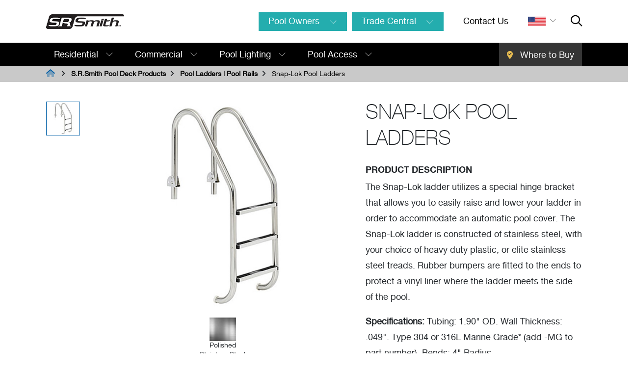

--- FILE ---
content_type: text/html; charset=utf-8
request_url: https://www.srsmith.com/en-us/products/ladders-and-rails/snap-lok-ladder/
body_size: 10527
content:

<!DOCTYPE html>
<!--[if IE 8 ]>    <html lang="en" class="no-js ie8 ie"> <![endif]-->
<!--[if IE 9 ]>    <html lang="en" class="no-js ie9 ie"> <![endif]-->
<!--[if (gt IE 9)|!(IE)]><!-->
<html lang="en" class="no-js">
<!--<![endif]-->
<head><script type="text/javascript">try { document.__defineGetter__("referrer",function(){return "";}); } catch (exception) {try {Object.defineProperties(document, {referrer:   { get: function() { return ""; } } } );} catch (exception) {} } </script>
    <meta charset="utf-8" />
    <meta http-equiv="X-UA-Compatible" content="IE=edge,chrome=1" />

    <link href="https://cdn.jsdelivr.net/npm/bootstrap@5.2.3/dist/css/bootstrap.min.css" rel="stylesheet" integrity="sha384-rbsA2VBKQhggwzxH7pPCaAqO46MgnOM80zW1RWuH61DGLwZJEdK2Kadq2F9CUG65" crossorigin="anonymous">

        <title>Snap-Lok Ladders | Pool Ladders &amp; Rails | S.R.Smith</title>
            <meta name="description" content="Snap-Lok ladder utilizes a special hinge bracket to easily accommodate an automatic pool cover. Get product brochures, data sheets and more." />
    <meta name="viewport" content="width=device-width, initial-scale=1.0" />

    
    <meta name="facebook-domain-verification" content="pgmgbdeeyfnp9mulxr7bjk1oswifoo" />

    <!-- Open Graph data -->
    <meta property="og:title" content="Snap-Lok Pool Ladders" />
    <meta property="og:url" content="https://www.srsmith.com/en-us/products/ladders-and-rails/snap-lok-ladder/" />
    <meta property="og:type" content="website" />
    <meta property="og:description" content="Snap-Lok ladder utilizes a special hinge bracket to easily accommodate an automatic pool cover. Get product brochures, data sheets and more." />
    <meta property="og:image" content="https://www.srsmith.com/media/15179/snap-lok.jpg?width=800&mode=crop" />

    <script>
        var resetDate = new Date('2023-04-01T08:30:00');
        var oldPolicyDays = 384;
        var allCookies = document.cookie.split(';');
        var policyCookies = [];
        var expireDate = new Date('2000-01-01T00:00:00'); // arbitrary old date to expire a cookie
        var policyExpirationDate;
        allCookies.forEach(function (cookie) {
            cookie = cookie.trim();
            if (cookie.indexOf('osano_consentmanager') >= 0) {
                policyCookies.push(cookie);
                if (cookie.indexOf('osano_consentmanager_expdate') >= 0) {
                    var cookieParts = cookie.split('=');
                    var expValue = parseInt(cookieParts.length > 1 ? cookieParts[1] : '');
                    if (!isNaN(expValue)) {
                        policyExpirationDate = new Date(expValue);
                    }
                }
            }
        });

        if (policyExpirationDate) {
            // use the oldPolicyDays count to calculate when policy cookie was set
            policyExpirationDate.setTime(policyExpirationDate.getTime() - oldPolicyDays * 1000 * 60 * 60 * 24);
            if (resetDate > policyExpirationDate) {
                localStorage.removeItem('osano_consentmanager_tattles-iframe');
                localStorage.removeItem('osano_consentmanager_expdate');
                localStorage.removeItem('osano_consentmanager_tattles-ignore');
                localStorage.removeItem('osano_consentmanager_tattles-script');
                localStorage.removeItem('osano_consentmanager_uuid');
                localStorage.removeItem('osano_consentmanager_tattles-cookie');
                localStorage.removeItem('osano_consentmanager');

                policyCookies.forEach(function (cookie) {
                    var cookieParts = cookie.split('=');
                    document.cookie = cookieParts[0] + '=; expires=' + expireDate.toUTCString() + '; domain=srsmith.com; path=/; Secure';
                });
            }
        }
    </script>

    
    <script src="https://cmp.osano.com/6ola9SUNx7LY11QC/23e488da-bb59-49c2-b331-9e2e15422663/osano.js"></script>

    <!-- Start Related Language Page links -->
    

    <!-- End Related Language Page links-->

    
    <link rel="stylesheet" href="/Css/externals/product-compare.min.css?v=b8b23c57b4a1558906d6a265b016d645" />


    

    <link rel="stylesheet" href="/Css/externals/mmenu.css?v=18ccc4dc5080d179ded98742215052fe" />
    <link rel="stylesheet" href="/Css/externals/hamburgers.min.css?v=575c1ed99c1dd9e3e1c5cfe4bd8f1816" />
    <link rel="stylesheet" href="/Css/styles-v7.min.css?v=e91ce3a398bd72bbc5ef8b1f1827cae3" />




    <!-- Font Awesome-->
    <script src="https://kit.fontawesome.com/57f622f379.js" crossorigin="anonymous"></script>
    

            <link rel="alternate" hreflang="en-us" href="https://www.srsmith.com/en-us/products/ladders-and-rails/snap-lok-ladder/" />
            <link rel="canonical" href="https://www.srsmith.com/en-us/products/ladders-and-rails/snap-lok-ladder/" />

    <link rel="shortcut icon" href="/favicon.ico" />

    
    

    <script>dataLayer = [];</script>
    <!-- Facebook Pixel Code -->
    <script>
        !function (f, b, e, v, n, t, s) {
            if (f.fbq) return; n = f.fbq = function () {
                n.callMethod ?
                    n.callMethod.apply(n, arguments) : n.queue.push(arguments)
            }; if (!f._fbq) f._fbq = n;
            n.push = n; n.loaded = !0; n.version = '2.0'; n.queue = []; t = b.createElement(e); t.async = !0;
            t.src = v; s = b.getElementsByTagName(e)[0]; s.parentNode.insertBefore(t, s)
        }(window,
            document, 'script', '//connect.facebook.net/en_US/fbevents.js');

        fbq('init', '157152677980834');
        fbq('track', "PageView");</script>
    <noscript>
        <img height="1" width="1" style="display:none"
             src="https://www.facebook.com/tr?id=157152677980834&ev=PageView&noscript=1" />
    </noscript>
    <!-- End Facebook Pixel Code -->


    <!-- Popover subset -->
    <link rel="stylesheet" href="/Scripts/vendor/popover/css/popover.css?v=dfaec37bcdc313b43821f75f9c4a4d2c" />

    <!-- Google Tag Manager -->
    <script>
        (function (w, d, s, l, i) {
            w[l] = w[l] || []; w[l].push({
                'gtm.start':
                    new Date().getTime(), event: 'gtm.js'
            }); var f = d.getElementsByTagName(s)[0],
                j = d.createElement(s), dl = l != 'dataLayer' ? '&l=' + l : ''; j.async = true; j.src =
                    'https://www.googletagmanager.com/gtm.js?id=' + i + dl; f.parentNode.insertBefore(j, f);
        })(window, document, 'script', 'dataLayer', 'GTM-NH3C89B');</script>
    <!-- End Google Tag Manager -->
    
    

</head>
<body class="Product" id="top">
    <!-- Google Tag Manager (noscript) -->
    <noscript>
        <iframe src="https://www.googletagmanager.com/ns.html?id=GTM-NH3C89B"
                height="0" width="0" style="display:none;visibility:hidden"></iframe>
    </noscript>
    <!-- End Google Tag Manager (noscript) -->

    <div class="wrapper">
        


<header class="header-srs">
    <div class="container-lg">
        <div class="header-content">
            <div class="header-left">
                <div class="logo-header">
                    <a href="/en-us/" class="srs-logo">
                        <img class="upmc-logo" src="/css/images/logo.png" alt="S.R. Smith">
                    </a>
                </div>
            </div>
            <div class="header-right">
                        <div class="dropdown srs-header-dropdown">
                            <button class="srs-btn dropdown-toggle" type="button" data-bs-toggle="dropdown" aria-expanded="false">
                                <span class="srs-btn-label">Pool Owners</span> <span class="fa-thin fa-angle-down"></span>
                            </button>
                            <ul class="dropdown-menu" aria-labelledby="IDforPoolOwners">
                                    <li><a class="dropdown-item hd-top-level" href="/en-us/pool-owners/">All Pool Owners <span class="fa-thin fa-arrow-right"></span></a></li>
                                                                        <li><a class="dropdown-item" href="/en-us/products/residential-products/">Discover Products</a></li>
                                        <li><a class="dropdown-item" href="/en-us/where-to-buy/">Find a Dealer</a></li>
                                        <li><a class="dropdown-item" href="https://register.fluidrausa.com/">Resister Your Product</a></li>
                                        <li><a class="dropdown-item" href="/en-us/contact-us/">Contact Support</a></li>
                            </ul>
                        </div>
                        <div class="dropdown srs-header-dropdown">
                            <button class="srs-btn dropdown-toggle" type="button" data-bs-toggle="dropdown" aria-expanded="false">
                                <span class="srs-btn-label">Trade Central</span> <span class="fa-thin fa-angle-down"></span>
                            </button>
                            <ul class="dropdown-menu" aria-labelledby="IDforPoolOwners">
                                    <li><a class="dropdown-item hd-top-level" href="/en-us/trade-central/">All Trade Resources <span class="fa-thin fa-arrow-right"></span></a></li>
                                                                        <li><a class="dropdown-item" href="/en-us/customer-service/warranty-claim/">Submit a Warranty Claim</a></li>
                                        <li><a class="dropdown-item" target="_blank" href="https://pages.srsmith.com/acton/media/27067/pool-better-rewards-program">Register for Pool Better</a></li>
                                        <li><a class="dropdown-item" href="/en-us/news/production-lead-times/">Production Lead Times</a></li>
                            </ul>
                        </div>
                <div class="contact-link-position">
                        <a href="/en-us/contact-us/" class="contact-link">Contact Us</a>


                </div>
                <div id="country-node-wrapper" class="dropdown">
                    <button class="dropdown-toggle country-description-block" id="langDropdown" data-bs-toggle="dropdown" aria-expanded="false">
                            <div class="flag en-us"></div>

                        <span class="fa-thin fa-angle-down"></span>
                    </button>
                    


<ul id="lang" class="dropdown-menu" aria-labelledby="langDropdown">
                <li><a class="dropdown-item" data-culture="en-us" href="/en-us">United States</a></li>
                <li><a class="dropdown-item" data-culture="en-au" href="/en-au">Australia</a></li>
                <li><a class="dropdown-item" data-culture="en-eu" href="/en-eu">Europe</a></li>
                <li><a class="dropdown-item" data-culture="es-es" href="/es-es">Spain</a></li>
                <li><a class="dropdown-item" data-culture="fr-fr" href="/fr-fr">France</a></li>


</ul>

                </div>
                <a href="javascript:;" class="header-search-button" data-open-aria-label="open site search" data-close-aria-label="Close Search" aria-label="open site search" id="search-toggle">
                    <span class="far fa-search"></span>
                </a>
                    <a href="/en-us/where-to-buy/" class="wtb-mobile-link" aria-label="Where to Buy"><span class="fa-solid fa-location-check"></span></a>
                <a href="#srs-mobileMenu" class="hamburger hamburger--slider" aria-label="open mobile menu">
                    <span class="hamburger-box">
                        <span class="hamburger-inner"></span>
                        <span lang="en" class="sr-only">Mobile Menu</span>
                    </span>
                </a>
            </div>
        </div>
    </div>
</header>
<div class="search-dropdown" aria-expanded="false">
    <div class="container">
        <form id="cludo-search-form" class="box-search" role="search" method="GET" action="/en-us/search-results/" novalidate="novalidate">
            <label for="txtNavSearch">Search:</label>
            <input type="text" class="srs-input" id="txtNavSearch" name="keywords" aria-label="Search">
            <button type="submit" id="search-button" class="srs-btn">Search</button>
            <a href="javascript:;" class="close-search" aria-label="Close Search"><span class="sr-only">Close Search</span><span class="fa fa-times"></span></a>
        </form>
    </div>
</div>
        


<div class="top-nav-section">
    <div class="container-lg">
        <nav class="srs-top-navigation">
            <ul class="top-level">
                        <li class="dropdown">
                            <a href="#" id="main-nav-1" class="btn dropdown-toggle" role="button" data-bs-toggle="dropdown" data-bs-auto-close="outside" aria-expanded="false">Residential <span class="fa-thin fa-angle-down"></span></a>
                            <div class="dropdown-menu w-100 srs-meganav" aria-labelledby="main-nav-1">
                                <div class="container-lg">
                                        <div class="row">
                                            <h2 class="primary-meganav-title"><a href="/en-us/products/residential-products/">Residential Products <span class="fa-thin fa-arrow-right"></span></a></h2>
                                        </div>
                                    <div class="row d-flex justify-content-between">
                                        <div class="col-md-6 py-0">
                                            <div class="meganav-content">
                                                    <h2 class="meganav-title">Featured Products</h2>
                                                                                                    <div class="meganav-features">
                                                        <div class="row">
                                                                <div class="col-md-4">
                                                                    <a class="meganav-card" href="/en-us/products/residential-products/pool-slides/">
                                                                                <div class="srs-card">
                                                                                    <div class="srs-card-image">
                                                                                        <img src="/media/180730/typhoon-pool-slide-environment-923x730.jpg?mode=pad&amp;width=193&amp;height=148&amp;bgcolor=fff&amp;rnd=133104703885000000" alt="Thumbnail for Pool Slides" title="Pool Slides">
                                                                                    </div>
                                                                                </div>
                                                                        <h2 class="meganav-card-title">Pool Slides</h2>
                                                                    </a>
                                                                </div>
                                                                <div class="col-md-4">
                                                                    <a class="meganav-card" href="/en-us/products/residential-products/diving-boards/">
                                                                                <div class="srs-card">
                                                                                    <div class="srs-card-image">
                                                                                        <img src="/media/181023/truetread-diving-board-beauty-923x730.jpg?mode=pad&amp;width=193&amp;height=148&amp;bgcolor=fff&amp;rnd=133104702901700000" alt="Thumbnail for Diving Boards" title="Diving Boards">
                                                                                    </div>
                                                                                </div>
                                                                        <h2 class="meganav-card-title">Diving Boards</h2>
                                                                    </a>
                                                                </div>
                                                                <div class="col-md-4">
                                                                    <a class="meganav-card" href="/en-us/products/residential-products/in-pool-furniture/">
                                                                                <div class="srs-card">
                                                                                    <div class="srs-card-image">
                                                                                        <img src="/media/180124/r-series-woman-hat-923x730.jpg?mode=pad&amp;width=193&amp;height=148&amp;bgcolor=fff&amp;rnd=133638270091530000" alt="Thumbnail for In-Pool Furniture" title="In-Pool Furniture">
                                                                                    </div>
                                                                                </div>
                                                                        <h2 class="meganav-card-title">In-Pool Furniture</h2>
                                                                    </a>
                                                                </div>
                                                        </div>
                                                    </div>
                                            </div>
                                        </div>
                                        <div class="col-md-4 py-0">
                                            <div class="meganav-content right">
                                                    <h2 class="meganav-title">Additional Residential Products</h2>
                                                                                                    <ul class="meganav-link-list">
                                                            <li><a href="/en-us/products/residential-products/ladders-and-rails/">Ladders &amp; Rails</a></li>
                                                            <li><a href="/en-us/products/residential-products/pool-lights-and-transformers/">Pool Lighting</a></li>
                                                            <li><a href="/en-us/products/residential-products/pool-games/">Pool Games</a></li>
                                                            <li><a href="/en-us/products/residential-products/pool-access/">Pool Access</a></li>
                                                            <li><a href="/en-us/products/residential-products/parts-and-accessories/">Parts &amp; Accessories</a></li>
                                                    </ul>
                                            </div>
                                        </div>
                                    </div>
                                </div>
                            </div>
                        </li>
                        <li class="dropdown">
                            <a href="#" id="main-nav-2" class="btn dropdown-toggle" role="button" data-bs-toggle="dropdown" data-bs-auto-close="outside" aria-expanded="false">Commercial <span class="fa-thin fa-angle-down"></span></a>
                            <div class="dropdown-menu w-100 srs-meganav" aria-labelledby="main-nav-2">
                                <div class="container-lg">
                                        <div class="row">
                                            <h2 class="primary-meganav-title"><a href="/en-us/products/commercial-products/">Commercial Products <span class="fa-thin fa-arrow-right"></span></a></h2>
                                        </div>
                                    <div class="row d-flex justify-content-between">
                                        <div class="col-md-6 py-0">
                                            <div class="meganav-content">
                                                    <h2 class="meganav-title">Featured Products</h2>
                                                                                                    <div class="meganav-features">
                                                        <div class="row">
                                                                <div class="col-md-4">
                                                                    <a class="meganav-card" href="/en-us/products/commercial-products/starting-blocks/">
                                                                                <div class="srs-card">
                                                                                    <div class="srs-card-image">
                                                                                        <img src="/media/180884/velocity-advantage-blocks-bulkhead-923x730.jpg?mode=pad&amp;width=193&amp;height=148&amp;bgcolor=fff&amp;rnd=133072407606330000" alt="Thumbnail for Starting Blocks" title="Starting Blocks">
                                                                                    </div>
                                                                                </div>
                                                                        <h2 class="meganav-card-title">Starting Blocks</h2>
                                                                    </a>
                                                                </div>
                                                                <div class="col-md-4">
                                                                    <a class="meganav-card" href="/en-us/products/commercial-products/thermal-pool-covers/">
                                                                                <div class="srs-card">
                                                                                    <div class="srs-card-image">
                                                                                        <img src="/media/179706/energysaver-xer-pool-cover-923x730.jpg?mode=pad&amp;width=193&amp;height=148&amp;bgcolor=fff&amp;rnd=133075621417800000" alt="Thumbnail for Thermal Pool Covers" title="Thermal Pool Covers">
                                                                                    </div>
                                                                                </div>
                                                                        <h2 class="meganav-card-title">Thermal Pool Covers</h2>
                                                                    </a>
                                                                </div>
                                                        </div>
                                                    </div>
                                            </div>
                                        </div>
                                        <div class="col-md-4 py-0">
                                            <div class="meganav-content right">
                                                    <h2 class="meganav-title">Additional Commercial Products</h2>
                                                                                                    <ul class="meganav-link-list">
                                                            <li><a href="/en-us/products/commercial-products/swimwall-systems-and-pool-bulkheads/">SwimWalls &amp; Bulkheads</a></li>
                                                            <li><a href="/en-us/products/commercial-products/pool-access/">Pool Access</a></li>
                                                            <li><a href="/en-us/products/commercial-products/ladders-and-rails/">Ladders &amp; Rails</a></li>
                                                            <li><a href="/en-us/products/commercial-products/lifeguard-chairs/">Lifeguard Chairs</a></li>
                                                            <li><a href="/en-us/products/commercial-products/commercial-in-pool-furniture/">In-Pool Furniture</a></li>
                                                            <li><a href="/en-us/products/commercial-products/diving-boards/">Diving Boards</a></li>
                                                            <li><a href="/en-us/products/commercial-products/pool-games/">Pool Games</a></li>
                                                            <li><a href="/en-us/products/commercial-products/pool-slides/">Pool Slides</a></li>
                                                            <li><a href="/en-us/products/commercial-products/lane-line-accessories/">Lane Line Accessories</a></li>
                                                            <li><a href="/en-us/products/commercial-products/parts-and-accessories/">Parts &amp; Accessories</a></li>
                                                    </ul>
                                            </div>
                                        </div>
                                    </div>
                                </div>
                            </div>
                        </li>
                        <li class="dropdown">
                            <a href="#" id="main-nav-3" class="btn dropdown-toggle" role="button" data-bs-toggle="dropdown" data-bs-auto-close="outside" aria-expanded="false">Pool Lighting <span class="fa-thin fa-angle-down"></span></a>
                            <div class="dropdown-menu w-100 srs-meganav" aria-labelledby="main-nav-3">
                                <div class="container-lg">
                                        <div class="row">
                                            <h2 class="primary-meganav-title"><a href="/en-us/products/pool-lighting-products/">Pool Lighting Products <span class="fa-thin fa-arrow-right"></span></a></h2>
                                        </div>
                                    <div class="row d-flex justify-content-between">
                                        <div class="col-md-6 py-0">
                                            <div class="meganav-content">
                                                    <h2 class="meganav-title">Featured Lighting Products</h2>
                                                                                                    <div class="meganav-features">
                                                        <div class="row">
                                                                <div class="col-md-4">
                                                                    <a class="meganav-card" href="/en-us/products/pool-lighting-products/pool-transformers-and-lighting-controls/">
                                                                                <div class="srs-card">
                                                                                    <div class="srs-card-image">
                                                                                        <img src="/media/180718/poollux-plus2-pool-controller-environment-923x730.jpg?mode=pad&amp;width=193&amp;height=148&amp;bgcolor=fff&amp;rnd=132921173397000000" alt="Thumbnail for poolLUX™ Transformers" title="poolLUX™ Transformers">
                                                                                    </div>
                                                                                </div>
                                                                        <h2 class="meganav-card-title">poolLUX™ Transformers</h2>
                                                                    </a>
                                                                </div>
                                                        </div>
                                                    </div>
                                            </div>
                                        </div>
                                        <div class="col-md-4 py-0">
                                            <div class="meganav-content right">
                                                    <h2 class="meganav-title">All Pool Lighting Products</h2>
                                                                                                    <ul class="meganav-link-list">
                                                            <li><a href="/en-us/products/pool-lighting-products/pool-lights/">Pool Lights</a></li>
                                                            <li><a href="/en-us/products/pool-lighting-products/pool-transformers-and-lighting-controls/">Lighting Controls &amp; Transformers</a></li>
                                                            <li><a href="/en-us/products/pool-lighting-products/fiber-optic-lighting/">Fiber Optic Lighting</a></li>
                                                    </ul>
                                            </div>
                                        </div>
                                    </div>
                                </div>
                            </div>
                        </li>
                        <li class="dropdown">
                            <a href="#" id="main-nav-4" class="btn dropdown-toggle" role="button" data-bs-toggle="dropdown" data-bs-auto-close="outside" aria-expanded="false">Pool Access <span class="fa-thin fa-angle-down"></span></a>
                            <div class="dropdown-menu w-100 srs-meganav" aria-labelledby="main-nav-4">
                                <div class="container-lg">
                                        <div class="row">
                                            <h2 class="primary-meganav-title"><a href="/en-us/products/pool-access-products/">Pool Access Products <span class="fa-thin fa-arrow-right"></span></a></h2>
                                        </div>
                                    <div class="row d-flex justify-content-between">
                                        <div class="col-md-6 py-0">
                                            <div class="meganav-content">
                                                    <h2 class="meganav-title">Featured Accessibility Products</h2>
                                                                                                    <div class="meganav-features">
                                                        <div class="row">
                                                                <div class="col-md-4">
                                                                    <a class="meganav-card" href="/en-us/products/pool-access/multilift2/">
                                                                                    <div class="srs-card">
                                                                                        <div class="srs-card-image">
                                                                                            <img src="/media/180855/srs-ml2-product-shot-taupe-923x730.jpg?mode=pad&amp;width=193&amp;height=148&amp;bgcolor=fff&amp;rnd=133075765747100000" alt="Thumbnail for multiLift™2" title="multiLift™2">
                                                                                        </div>
                                                                                    </div>
                                                                        <h2 class="meganav-card-title">multiLift™2</h2>
                                                                    </a>
                                                                </div>
                                                                <div class="col-md-4">
                                                                    <a class="meganav-card" href="/en-us/products/pool-access/axs2-lift/">
                                                                                    <div class="srs-card">
                                                                                        <div class="srs-card-image">
                                                                                            <img src="/media/180272/axs2-product-image-923x730.jpg?mode=pad&amp;width=193&amp;height=148&amp;bgcolor=fff&amp;rnd=133004825282870000" alt="Thumbnail for aXs2" title="aXs2">
                                                                                        </div>
                                                                                    </div>
                                                                        <h2 class="meganav-card-title">aXs2</h2>
                                                                    </a>
                                                                </div>
                                                                <div class="col-md-4">
                                                                    <a class="meganav-card" href="/en-us/products/pool-access/pal2-lift/">
                                                                                    <div class="srs-card">
                                                                                        <div class="srs-card-image">
                                                                                            <img src="/media/180281/pal2-product-image-923x730.jpg?mode=pad&amp;width=193&amp;height=148&amp;bgcolor=fff&amp;rnd=133004822189870000" alt="Thumbnail for PAL2" title="PAL2">
                                                                                        </div>
                                                                                    </div>
                                                                        <h2 class="meganav-card-title">PAL2</h2>
                                                                    </a>
                                                                </div>
                                                        </div>
                                                    </div>
                                            </div>
                                        </div>
                                        <div class="col-md-4 py-0">
                                            <div class="meganav-content right">
                                                    <h2 class="meganav-title">All Accessibility Products</h2>
                                                                                                    <ul class="meganav-link-list">
                                                            <li><a href="/en-us/products/pool-access-products/pool-lifts/">All Pool Lifts</a></li>
                                                            <li><a href="/en-us/products/pool-access-products/ladders-and-rails/">Ladders &amp; Rails</a></li>
                                                            <li><a href="/en-us/products/pool-access-products/parts-and-accessories/">Parts &amp; Accessories</a></li>
                                                    </ul>
                                            </div>
                                        </div>
                                    </div>
                                </div>
                            </div>
                        </li>
            </ul>
                <a class="wtb-button" href="/en-us/where-to-buy/"><span class="fa-solid fa-location-check"></span> Where to Buy</a>

        </nav>
    </div>
</div>

        



<nav id="srs-mobileMenu">
    <ul>
        <li>
            <form id="cludo-search-form" class="box-search" role="search" method="GET" action="/en-us/search-results/" novalidate="novalidate">
                <input type="text" placeholder="Search" class="srs-input" id="txtNavSearch" name="keywords" aria-label="Search">
                <button type="submit" id="search-button" class="srs-btn">Search</button>
            </form>
        </li>

                <li class="highlight-link">
                    <a href="/en-us/pool-owners/">Pool Owners</a>
                        <ul>
                                <li><a href="/en-us/products/residential-products/">Discover Products</a></li>
                                <li><a href="/en-us/where-to-buy/">Find a Dealer</a></li>
                                <li><a href="https://register.fluidrausa.com/">Resister Your Product</a></li>
                                <li><a href="/en-us/contact-us/">Contact Support</a></li>
                        </ul>
                </li>
                <li class="highlight-link">
                    <a href="/en-us/trade-central/">Trade Central</a>
                        <ul>
                                <li><a href="/en-us/customer-service/warranty-claim/">Submit a Warranty Claim</a></li>
                                <li><a target="_blank" href="https://pages.srsmith.com/acton/media/27067/pool-better-rewards-program">Register for Pool Better</a></li>
                                <li><a href="/en-us/news/production-lead-times/">Production Lead Times</a></li>
                        </ul>
                </li>
                        <li>
                    <a href="/en-us/products/residential-products/">Residential</a>
                        <ul>
                                    <li><a href="/en-us/products/residential-products/pool-slides/">Pool Slides</a></li>
                                    <li><a href="/en-us/products/residential-products/diving-boards/">Diving Boards</a></li>
                                    <li><a href="/en-us/products/residential-products/in-pool-furniture/">In-Pool Furniture</a></li>

                                    <li><a href="/en-us/products/residential-products/ladders-and-rails/">Ladders &amp; Rails</a></li>
                                    <li><a href="/en-us/products/residential-products/pool-lights-and-transformers/">Pool Lighting</a></li>
                                    <li><a href="/en-us/products/residential-products/pool-games/">Pool Games</a></li>
                                    <li><a href="/en-us/products/residential-products/pool-access/">Pool Access</a></li>
                                    <li><a href="/en-us/products/residential-products/parts-and-accessories/">Parts &amp; Accessories</a></li>
                        </ul>
                </li>
                <li>
                    <a href="/en-us/products/commercial-products/">Commercial</a>
                        <ul>
                                    <li><a href="/en-us/products/commercial-products/starting-blocks/">Starting Blocks</a></li>
                                    <li><a href="/en-us/products/commercial-products/thermal-pool-covers/">Thermal Pool Covers</a></li>

                                    <li><a href="/en-us/products/commercial-products/swimwall-systems-and-pool-bulkheads/">SwimWalls &amp; Bulkheads</a></li>
                                    <li><a href="/en-us/products/commercial-products/pool-access/">Pool Access</a></li>
                                    <li><a href="/en-us/products/commercial-products/ladders-and-rails/">Ladders &amp; Rails</a></li>
                                    <li><a href="/en-us/products/commercial-products/lifeguard-chairs/">Lifeguard Chairs</a></li>
                                    <li><a href="/en-us/products/commercial-products/commercial-in-pool-furniture/">In-Pool Furniture</a></li>
                                    <li><a href="/en-us/products/commercial-products/diving-boards/">Diving Boards</a></li>
                                    <li><a href="/en-us/products/commercial-products/pool-games/">Pool Games</a></li>
                                    <li><a href="/en-us/products/commercial-products/pool-slides/">Pool Slides</a></li>
                                    <li><a href="/en-us/products/commercial-products/lane-line-accessories/">Lane Line Accessories</a></li>
                                    <li><a href="/en-us/products/commercial-products/parts-and-accessories/">Parts &amp; Accessories</a></li>
                        </ul>
                </li>
                <li>
                    <a href="/en-us/products/pool-lighting-products/">Pool Lighting</a>
                        <ul>
                                    <li><a href="/en-us/products/pool-lighting-products/pool-transformers-and-lighting-controls/">poolLUX™ Transformers</a></li>

                                    <li><a href="/en-us/products/pool-lighting-products/pool-lights/">Pool Lights</a></li>
                                    <li><a href="/en-us/products/pool-lighting-products/fiber-optic-lighting/">Fiber Optic Lighting</a></li>
                        </ul>
                </li>
                <li>
                    <a href="/en-us/products/pool-access-products/">Pool Access</a>
                        <ul>
                                    <li><a href="/en-us/products/pool-access/multilift2/">multiLift™2</a></li>
                                    <li><a href="/en-us/products/pool-access/axs2-lift/">aXs2</a></li>
                                    <li><a href="/en-us/products/pool-access/pal2-lift/">PAL2</a></li>

                                    <li><a href="/en-us/products/pool-access-products/pool-lifts/">All Pool Lifts</a></li>
                                    <li><a href="/en-us/products/pool-access-products/ladders-and-rails/">Ladders &amp; Rails</a></li>
                                    <li><a href="/en-us/products/pool-access-products/parts-and-accessories/">Parts &amp; Accessories</a></li>
                        </ul>
                </li>
                <li><a href="/en-us/contact-us/">Contact Us</a></li>
    </ul>
</nav>


        

        


<a id="top"></a>

    <div class="row clearfix gridview srs-gridPage">
            <div class="srs-gridItems 12 col-sm-12">
    <div class="row clearfix full-width">
            <div class="col-sm-12 srs-gridItem">
                        
    
    <div class="srs-breadcrumb-section">

        <div class="container-lg">
            <ul class="srs-breadcrumbs">
                <li class="home"><a href="/"><span class="fa-duotone fa-house"></span></a><span class="fa fa-angle-right"></span></li>
                <li><a href="/en-us/products/">S.R.Smith Pool Deck Products</a><span class="fa fa-angle-right"></span></li>
                <li><a href="/en-us/products/ladders-and-rails/">Pool Ladders | Pool Rails</a><span class="fa fa-angle-right"></span></li>
                <li><span class="current-page">Snap-Lok Pool Ladders</span></li>
            </ul>
        </div>
    </div>


                        
    
    <div class="container-lg product-detail-page">
        <div id="overview" class="row product-detail">

            <div class="col-lg-1 srs-thumbnails-col">
                    <div class="srs-thumbnails">
                            <ul class="controls">
                                    <li class="active" data-ref-idx="0"><a><img src="/media/15179/snap-lok.jpg?anchor=center&amp;mode=crop&amp;width=86&amp;height=86&amp;rnd=133009294032370000" alt="Thumbnail for Snap-Lok Pool Ladder" title="Snap-Lok Pool Ladder" /></a></li>
                            </ul>
                    </div>
            </div>
            <div class="col-lg-6">
                <div class="gallery">
                    
                        <ul class="gallery-list">
                                <li class="active" data-image-idx="0"><img src="/media/15179/snap-lok.jpg?mode=pad&amp;width=725&amp;height=573&amp;bgcolor=fff&amp;rnd=133009294032370000" alt="Thumbnail for Snap-Lok Pool Ladder" title="Snap-Lok Pool Ladder" /></li>
                                <li class="" data-image-idx="1"><img src="/media/180083/polished-stainless-steel.jpg?mode=pad&amp;width=725&amp;height=573&amp;bgcolor=fff&amp;rnd=132611049311700000" alt="Thumbnail for Polished Stainless Steel" title="Polished Stainless Steel" /></li>
                        </ul>
                                            <ul class="colors controls">
                                    <li class="color-thumb" data-ref-idx="1">
                                        <img src="/media/180083/polished-stainless-steel.jpg?anchor=center&amp;mode=crop&amp;width=45&amp;height=40&amp;rnd=132611049311700000" alt="Thumbnail for Polished Stainless Steel" title="Polished Stainless Steel" />
                                        <span class="hidden-xxs hidden-xs hidden-s color-thumb-label">Polished Stainless Steel</span>
                                        
                                    </li>
                        </ul>
                </div>

                <div class="product-ctas hidden-xxs">
                    
                       <a role="button" class="srs-btn" href="/en-us/where-to-buy/" aria-label="Find a dealer"> Find A Dealer </a>
                </div>
            </div>

            <div class="col-lg-5 product-info-column">
                <div class="product-info-content">
                    <h1 class="product-page-title">Snap-Lok Pool Ladders</h1>
                        <h2>Product Description</h2>
                        <div class="rte-content">
                            <p>The Snap-Lok ladder utilizes a special hinge bracket that allows you to easily raise and lower your ladder in order to accommodate an automatic pool cover. The Snap-Lok ladder is constructed of stainless steel, with your choice of heavy duty plastic, or elite stainless steel treads. Rubber bumpers are fitted to the ends to protect a vinyl liner where the ladder meets the side of the pool.</p>
                        </div>


                        <p><strong>Specifications:</strong> Tubing: 1.90&quot; OD. Wall Thickness: .049&quot;. Type 304 or 316L Marine Grade* (add -MG to part number). Bends: 4&quot; Radius.&#160;</p>
                                            <p>
                            <strong>Part Number(s): </strong> SLF-24E-3B, SLF-24S-3B
                        </p>
                                            <p><strong> Shipping Dimensions:</strong> <p data-pm-slice="1 1 [&quot;table&quot;,{&quot;displayMode&quot;:null,&quot;isNumberColumnEnabled&quot;:false,&quot;layout&quot;:&quot;default&quot;,&quot;localId&quot;:&quot;78213b2c-2f43-42f4-afe1-2d28d7ccd8f3&quot;,&quot;width&quot;:null,&quot;__autoSize&quot;:false},&quot;tableRow&quot;,null,&quot;tableCell&quot;,{&quot;colspan&quot;:1,&quot;rowspan&quot;:1,&quot;colwidth&quot;:null,&quot;background&quot;:null}]">24-25 lbs. 61"L x 29"H x 2"W</p> </p>
                                    </div>
            </div>
        </div>
    </div>


                        
    

    <section class="srs-comp jump-links-section" id="srs-jump-links-section">
        <div class="jump-title-area">
            <div class="container-lg">
                <h2 class="product-page-title">Snap-Lok Ladders | Pool Ladders & Rails | S.R.Smith</h2>
            </div>
        </div>

        <div class="jump-links-bar">
            <div class="container-lg">
                <ul class="srs-jump-links">
                        <li><a href="#resources"><span>Product Resources</span> <span class="fal fa-arrow-down"></span></a></li>
                        <li><a href="#parts-accessories"><span>Parts &amp; Accessories</span> <span class="fal fa-arrow-down"></span></a></li>
                        <li><a href="#related-products"><span>Related Products</span> <span class="fal fa-arrow-down"></span></a></li>
                        <li><a href="#contact"><span>Contact Support</span> <span class="fal fa-arrow-down"></span></a></li>
                </ul>
            </div>
        </div>
    </section>


                        
    

    <div class="container-lg">
        <div id="resources" class="srs-resources-tabs">
            <h2 class="section-heading"></h2>
                <input type="radio" name="resourceTab" id="guides" class="invis"  checked />

            <div class="tab-labels no-gutter text-center">
                    <label for="guides">Documents</label>
            </div>
            <div class="well">
                        <section class="guides resource-category">
                            <div class="row">
                                    <div class="col-lg-3 col-md-4 col-sm-6">
                                                <a href="/media/mmhfiswj/98859_sl_srs_railsladders_8-5x11_brochure_nocrops.pdf" target="_blank" class="srs-btn document-link">Rails and Ladders Brochure <span>(pdf)</span></a>
                                        </div>
                                    <div class="col-lg-3 col-md-4 col-sm-6">
                                                <a href="/media/47607/snap-lok_anchor_instruction1011.pdf" target="_blank" class="srs-btn document-link">Snap-Lok Anchor Installation <span>(pdf)</span></a>
                                        </div>
                                    <div class="col-lg-3 col-md-4 col-sm-6">
                                                <a href="/media/126979/rail-installation-guide-10_2017-lr.pdf" target="_blank" class="srs-btn document-link">Ladder & Rail Installation Guide <span>(pdf)</span></a>
                                        </div>
                            </div>
                        </section>
            </div>
        </div>
    </div>


                        
    


    <section id="related-products" class="srs-comp srs-results-section">
        <div class="container-lg">
                <h2 class="section-heading">Replacement Parts & Accessories</h2>
        <div class="row">
                    <div class="col-lg-3 col-sm-6">
                        <a class="srs-card" href="/en-us/products/parts-and-accessories/snap-lok-hinge-bracket-assembly/">
                            <div class="srs-card-image">

                                <img src="/media/17069/snap-lok_hinge_bracket_assembly_60-713.jpg?width=300" alt="Image for Snap Lok Hinge Bracket Assembly" />
                            </div>
                            <div class="srs-card-text">
                                    <h2 class="prodCatTitle">Snap-Lok Hinge Bracket Assembly</h2>
                            </div>
                        </a>
                    </div>

        </div>
        </div>
    </section>


                        
    


    <section id="related-products" class="srs-comp srs-results-section">
        <div class="container-lg">
                <h2 class="section-heading">Related Products</h2>
        <div class="row">
                    <div class="col-lg-3 col-sm-6">
                        <a class="srs-card" href="/en-us/products/ladders-and-rails/residential-ladder/">
                            <div class="srs-card-image">

                                <img src="/media/180582/residential-pool-ladder-923x730.jpg?width=300" alt="Image for Residential Pool Ladder" />
                            </div>
                            <div class="srs-card-text">
                                    <h2 class="prodCatTitle">Residential Pool Ladder</h2>
                            </div>
                        </a>
                    </div>

        </div>
        </div>
    </section>


                        
    


    <section id="register-product" class="srs-comp register-section">
        <div class="container-lg">
            <div class="row g-0 justify-content-648">
                <div class="col-lg-5">
                    <div class="register-item">
                            <h2>Register Your Product</h2>

                            <span class="fa-duotone fa-clipboard-list-check"></span>

<p>Own an S.R.Smith product? By registering your product with us, we’re able to notify you on the latest safety and security features, and streamline your warranty claim should you have one.</p>
                    </div>
                </div>
                <div class="col-lg-5" id="contact">
                    <div class="register-item">
                            <h2>Contact Us</h2>

                            <span class="fa-duotone fa-comments"></span>

<p>We’re here to help with all of your S.R.Smith Products. From technical product support to care and maintenance, get support when you need it.</p>
                            <a class="srs-btn" href="/en-us/contact-us/">Contact Support</a>
                    </div>
                </div>
            </div>
        </div>
    </section>


            </div>
    </div>
                
            </div>
    </div>


<a id="bottom"></a>





    </div>



<footer role="contentinfo"  style="background: scroll gray url(/media/180123/r-series-banner-1920x850.jpg?anchor=center&mode=crop&width=1920&height=850&rnd=133638270727600000) center no-repeat; background-size: cover;">
    <div class="overlay">
        <section class="container-lg">

            <div class="row">
                <section class="col-md-4 vcard">
                    <div class="row">
                        <div class="col-md-12 col-sm-4 footer-logo"><a href="/en-us/" class="logo">S.R. Smith</a></div>
                            <div class="col-md-12 col-sm-4">
                                <p><a href="tel:+18008244387">1 (800) 824-4387 (SWIM)</a></p>
<p><a href="mailto:srs.potechsupport@fluidra.com">srs.potechsupport@fluidra.com</a></p>
<p>6:30am - 5:00pm PT</p>
<p>9:30am - 8:00pm ET</p>
                            </div>

                        <label class="lang-toggle-footer col-md-12 col-sm-4" for="langToggleFooter"><i class="icon-globe"></i> <span>United States</span></label>
                        
                        <div class="langs footer-langs langCountrySelectorWrapper">
                            <form>
                                <select id="langSelectFooter" size="5">
                                        <option value="en-us">United States</option>
                                        <option value="en-au">Australia</option>
                                        <option value="en-eu">Europe</option>
                                        <option value="es-es">Spain</option>
                                        <option value="fr-fr">France</option>
                                </select>
                            </form>
                        </div>

                    </div>
                </section>

                <div class="col-md-8 footer-nav">
                    <div class="row">
                            <div class="col-sm-4">
                                <h2><label for="mobileHelpSupport">Help &amp; Support</label></h2>
                                <input type="checkbox" class="mobile-toggle invis" id="mobileHelpSupport" />
                                <ul>
                                        <li><a href="https://register.fluidrausa.com/">Register Your Product</a></li>
                                        <li><a href="/en-us/customer-service/warranty-claim/">Submit a Warranty Claim</a></li>
                                        <li><a href="/en-us/customer-service/serial-numbers/">Find Your Serial Number</a></li>
                                        <li><a href="/en-us/faq/" target="_blank">FAQ</a></li>
                                        <li><a href="/en-us/customer-service/care-maintenance/">Care &amp; Maintenance</a></li>
                                        <li><a href="/en-us/customer-service/lift-troubleshooting/">Pool Lift Troubleshooting</a></li>
                                </ul>
                            </div>
                                                    <div class="col-sm-4">
                                <h2><label for="mobileAbout"> About S.R.Smith</label></h2>
                                <input type="checkbox" class="mobile-toggle invis" id="mobileAbout" />
                                <ul>
                                        <li><a href="/en-us/who-we-are/">Who We Are</a></li>
                                        <li><a href="/en-us/contact-us/">Contact Us</a></li>
                                        <li><a href="/en-us/news/">News</a></li>
                                        <li><a href="/en-us/patents/">Patents</a></li>
                                        <li><a href="/en-us/blog/">Blog</a></li>
                                        <li><a href="/en-us/site-map/">Site Map</a></li>
                                        <li><a href="https://www.fluidrausa.com/legal" target="_blank">Legal</a></li>
                                </ul>
                            </div>
                                                    <div class="col-sm-4">
                                <h2><label for="mobileDealerResources">Dealer Resources</label></h2>
                                <input type="checkbox" class="mobile-toggle invis" id="mobileDealerResources" />
                                <ul>
                                        <li><a href="https://fluidra.ordering.store/login" target="_blank">Order Brochures</a></li>
                                        <li><a href="https://app.redpepperdigital.net/a10/publications/2026-product-catalog/1" target="_blank">Catalog</a></li>
                                        <li><a href="/en-us/safety/">Safety</a></li>
                                        <li><a href="/en-us/vinyl-liner-jig-placement-calculator/">Vinyl Liner Jig Placement Calculator</a></li>
                                        <li><a href="/en-us/trade-central/">Trade Central</a></li>
                                </ul>
                            </div>
                    </div>
                </div>
                


<ul class="social-links">
        <li><a href="https://www.facebook.com/srsmithpools" title="Facebook" target="_blank"><i class="icon-facebook"></i></a></li>
            <li class="instagram"><a href="https://instagram.com/srsmithpools/" title="Instagram" target="_blank"></a></li>
                    <li><a href="http://www.youtube.com/srsmithllc" title="YouTube" target="_blank"><i class="icon-youtube"></i></a></li>
</ul>

                <section class="info col-sm-12">
                    <div class="site-info">
                        <div class="fluidra-brand">
                            <h3 class="fluidra-title">
                                A Fluidra Brand
                            </h3>
                        </div>
                        <p>&copy; 2026 S.R. Smith LLC</p>
                    </div>

                </section>
            </div>
        </section>
    </div>
</footer>
    

    
    <script defer type="text/javascript" src="https://cdn.jsdelivr.net/npm/bootstrap@5.3.1/dist/js/bootstrap.bundle.min.js"></script>

    
    <script src="https://ajax.googleapis.com/ajax/libs/jquery/1.11.2/jquery.min.js"></script>

    <script src="//ajax.aspnetcdn.com/ajax/jquery.validate/1.9/jquery.validate.min.js"></script>
    <script src="//ajax.aspnetcdn.com/ajax/mvc/4.0/jquery.validate.unobtrusive.js"></script>
    <script src="/Scripts/libraries/responsive.min.js?v=ea5d0b02fa056292503b1069a40fbce7"></script>
    <script src="/Scripts/libraries/jquery.mobile.custom.min.js?v=74ee4c679b03074b55a1da9bbbe29cf5"></script>
    <script src="/Scripts/vendor/mmenu.js?v=59bb44c3469440fe74f412deebfc11cc"></script>
    <script src="/Scripts/srsm.functions.js?v=16d652aa93dcea8438a08d23d78b7f52"></script>

    
    <link rel="stylesheet" href="/css/jquery.fancybox/jquery.fancybox.css?v=5a1b341da795f8fb6e8e824bea0fc7bf" />
    <link rel="stylesheet" href="/css/jquery.fancybox/helpers/jquery.fancybox-buttons.css?v=24868e05e2a7d05b608f4cfae463bf50" type="text/css" media="screen" />
    <script type="text/javascript" src="/Scripts/vendor/jquery.fancybox/jquery.fancybox.pack.js?v=b6d0034563763b4bb7da451d54301c9f"></script>
    <script type="text/javascript" src="/Scripts/vendor/jquery.fancybox/helpers/jquery.fancybox-media.js?v=6678e85abb8dd42be4cdee2812a4d721"></script>
    <script type="text/javascript" src="/Scripts/srsm.videopopup.js?v=e349e9cbd8110e835822687ff402cd92"></script>

    
    <script src="/Scripts/vendor/product-compare-js/main.js?v=c7eaa3c899f8faa70f240a8693b3a033"></script>



    <script>
        $(document).ready(function () {
            if (0 > 0) {
                // Only do this if the flyout is even rendered as some pages exclude this from rendering. PW:RB
                if ($("#registerFlyout") !== undefined) {
                    $("#registerFlyout").hide();
                    setTimeout(function () {
                        $("#registerFlyout").show();
                    }, 1000 * 0); // <-- time in milliseconds
                }
            }
        });
    </script>

    <!-- Act-On Tracking -->
    <script>/*<![CDATA[*/(function (w, a, b, d, s) { w[a] = w[a] || {}; w[a][b] = w[a][b] || { q: [], track: function (r, e, t) { this.q.push({ r: r, e: e, t: t || +new Date }); } }; var e = d.createElement(s); var f = d.getElementsByTagName(s)[0]; e.async = 1; e.src = '//pages.srsmith.com/cdnr/forpci91/acton/bn/tracker/27067'; f.parentNode.insertBefore(e, f); })(window, 'ActOn', 'Beacon', document, 'script'); ActOn.Beacon.track();/*]]>*/</script>

<script type="text/javascript" src="/_Incapsula_Resource?SWJIYLWA=719d34d31c8e3a6e6fffd425f7e032f3&ns=4&cb=1189025228" async></script></body>
</html>

--- FILE ---
content_type: text/css
request_url: https://www.srsmith.com/Css/externals/product-compare.min.css?v=b8b23c57b4a1558906d6a265b016d645
body_size: 1486
content:
.cd-products-comparison-table:after{content:"mobile";display:none}.cd-products-comparison-table .reset{color:#404042;text-decoration:underline}.cd-products-comparison-table .filter{cursor:not-allowed;margin-left:1em}.cd-products-comparison-table .filter.active{background-color:#829a53;cursor:pointer}.no-touch .cd-products-comparison-table .filter.active:hover{background-color:tint(#829a53,10%)}.cd-products-comparison-table h3{font-family:HelveticaNeue Roman,sans-serif}@media only screen and (min-width:768px){.cd-products-comparison-table{margin-bottom:8em}.cd-products-comparison-table:after{content:"desktop"}.cd-products-comparison-table .filter{margin-left:1.6em}}.cd-products-table{overflow:hidden;position:relative}.cd-products-table .features{background-color:#24adae;border-color:#e7ffff;border-bottom:1px #e7ffff;border-style:solid;color:#fff;left:0;opacity:.95;position:absolute;top:0;width:160px;z-index:1}.cd-products-table .features:after{content:"";height:100%;left:100%;opacity:0;position:absolute;top:0;width:4px}@media only screen and (min-width:768px){.cd-products-table .features{width:210px}}.cd-products-table.scrolling .features:after{opacity:1}.cd-products-wrapper{-webkit-overflow-scrolling:touch;overflow-x:auto}.cd-products-columns{display:flex;margin-left:160px;width:660px}@media only screen and (min-width:768px){.cd-products-columns{margin-left:210px;width:1056px}}.cd-products-columns .product{float:left;position:relative;text-align:center;width:220px}.cd-products-columns .product ul.cd-features-list li{background-color:#a7dedf}.filtering .cd-products-columns .product:not(.selected){opacity:0;visibility:hidden}.filtered .cd-products-columns .product:not(.selected){position:absolute}@media only screen and (min-width:768px){.cd-products-columns .product{width:352px}}.cd-features-list li{border-color:#e7ffff;border-top:1px #e7ffff;border-style:solid;line-height:16px;padding:25px 40px}.cd-features-list li.rate{padding:21px 0}.cd-features-list li.rate span{background:url(../img/cd-star.svg);color:transparent;display:inline-block;height:22px;width:110px}@media only screen and (min-width:768px){.cd-features-list li.rate{padding:22px 0}}.cd-products-table .features .top-info,.features .cd-features-list li{line-height:16px;padding:25px 10px;text-align:left}@media only screen and (min-width:768px){.cd-products-table .features .top-info,.features .cd-features-list li{line-height:16px;padding:25px 20px}}.features .cd-features-list li{font-size:.8em;overflow:hidden;text-overflow:ellipsis;white-space:nowrap}.cd-products-table .top-info{background-color:#fff;cursor:pointer;height:260px;padding:1.25em 2.5em;position:relative;text-align:center;width:220px}.cd-products-table .top-info:after{content:"";height:4px;left:0;opacity:0;position:absolute;top:100%;width:100%}.cd-products-table .top-info img{display:block;margin:auto;max-height:174px}.cd-products-table .top-info .check{display:inline-block;height:16px;margin:0 auto 1em;position:relative;width:16px}.cd-products-table .top-info .check:after,.cd-products-table .top-info .check:before{content:"";height:100%;left:0;position:absolute;top:0;width:100%}.cd-products-table .top-info .check:before{background:#ccc;border:1px solid #5d5d5d;border-radius:50%}.cd-products-table .top-info .check:after{background:url(/css/images/cd-check.svg) no-repeat 50%;background-size:24px 24px;opacity:0}@media only screen and (min-width:768px){.cd-products-table .top-info{height:260px;width:352px}.cd-products-table .top-info .check{margin-bottom:1.5em}}.cd-products-table .features .top-info{background-color:#fff;color:#000;cursor:auto;position:relative;width:160px}.cd-products-table .features .top-info span{position:relative;top:50%;-webkit-transform:translateY(-50%)}@media only screen and (min-width:768px){.cd-products-table .features .top-info{width:210px}}.cd-products-table .selected .top-info .check:before{background:#829a53;border-color:#829a53}.cd-products-table .selected .top-info .check:after{opacity:1}@media only screen and (min-width:768px){.cd-products-table.top-fixed .cd-products-columns>li,.cd-products-table.top-fixed .features,.cd-products-table.top-scrolling .cd-products-columns>li,.cd-products-table.top-scrolling .features{padding-top:160px}.cd-products-table.top-fixed .top-info,.cd-products-table.top-scrolling .top-info{position:fixed;top:0}.no-cssgradients .cd-products-table.top-fixed .top-info,.no-cssgradients .cd-products-table.top-scrolling .top-info{border-bottom:1px solid #e7ffff}.cd-products-table.top-fixed .top-info:after,.cd-products-table.top-scrolling .top-info:after{opacity:1}.cd-products-table.top-scrolling .top-info{position:absolute}}.cd-table-navigation a{background:rgba(64,64,66,.8) url(/css/images/cd-arrow.svg) no-repeat 50%;border-radius:3px;color:transparent;height:60px;overflow:hidden;position:absolute;right:15px;text-indent:100%;top:0;white-space:nowrap;width:40px;z-index:2}.cd-table-navigation a.inactive{opacity:0;visibility:hidden}.cd-table-navigation a.prev{left:160px;right:auto;transform:rotate(180deg)}.no-touch .cd-table-navigation a:hover{background-color:#404042}@media only screen and (min-width:768px){.cd-table-navigation a.prev{left:210px}.top-fixed .cd-table-navigation a{position:fixed}}
/*# sourceMappingURL=product-compare.min.css.map */


--- FILE ---
content_type: text/css
request_url: https://www.srsmith.com/Scripts/vendor/popover/css/popover.css?v=dfaec37bcdc313b43821f75f9c4a4d2c
body_size: 478
content:
.popover__title {
  font-family: 'Helvetica Neue', Helvetica, Arial, sans-serif;
  font-size: 24px;
  line-height: 36px;
  text-decoration: none;
  color: rgb(228, 68, 68);
  text-align: center;
  padding: 15px 0;
}

.popover__wrapper {
    position: relative;
    /*margin-top: 1.5rem;*/
    display: inline-block;
}
.popover__content {
    opacity: 0;
    visibility: hidden;
    position: absolute;
    left: -200px;
    top: 30px;
    transform: translate(0,10px);
    background-color: lightgoldenrodyellow;
    padding-left: 40px;
    padding-right: 10px;
    padding-top: 20px;
    padding-bottom: 0px;
    box-shadow: 0 2px 5px 0 rgba(0, 0, 0, 0.26);
    width: auto;
}
.popover__content:before {
    position: absolute;
    z-index: -1;
    content: '';
    right: calc(50% - 10px);
    top: -8px;
    border-style: solid;
    border-width: 0 10px 10px 10px;
    border-color: transparent transparent #BFBFBF transparent;
    transition-duration: 0.3s;
    transition-property: transform;
}
.popover__wrapper:hover .popover__content {
    z-index: 10;
    opacity: 1;
    visibility: visible;
    transform: translate(0,-20px);
    transition: all 0.5s cubic-bezier(0.75, -0.02, 0.2, 0.97);
}
.popover__message {
  text-align: center;
}

--- FILE ---
content_type: application/x-javascript
request_url: https://www.srsmith.com/Scripts/srsm.functions.js?v=16d652aa93dcea8438a08d23d78b7f52
body_size: 4106
content:
// srsm-functions.js | requires jquery.js 2+
// Created March 20, 2015 | Last Modified :  ROADS? WHERE WE'RE GOING, WE DON'T NEED ROADS.

$(document).ready(function () {
    // set up video fancybox
    $('.fancybox').fancybox({
        helpers: {
            media: {}
        },
        autoSize: true,
        fitToView: true,
        arrows: false
    });

    // setup text fancybox
    $('.fancybox-text').fancybox({
        maxWidth: 800,
    });

    // spinny loader for before iframe loads
    $('iframe#bullseye_iframe').load(function () {
        $(".loading").remove();
    }).show();

    // initially this is hidden...
    $(".langCountrySelectorWrapper").hide();

    $(".lang-toggle-footer").click(function () {
        $(".langCountrySelectorWrapper").toggle();
    });

    $("#langSelectFooter").change(function () {
        var culture = $('#langSelectFooter option:selected').val();
        srsm.culture.set(culture);
        srsm.culture.gotoHome(culture, true);

    });

    window.addEventListener('resize', () => {
        // We execute the same script as before
        let vh = window.innerHeight * 0.01;
        document.documentElement.style.setProperty('--vh', `${vh}px`);
    });
});

var srsm = {
    init: function() {
        srsm.culture.check();
        srsm.langFixed.init();
        //srsm.checkForCookieApproval();
        //srsm.checkForRegisterPopupCookie();
        srsm.productGallery.init();
        srsm.smoothScroll();
        srsm.bindShowPasswordToggle();
        srsm.specialNavigationFlyout();
        srsm.jumpFixed.init();
        srsm.mobileMenu();
        srsm.siteSearch();
        //srsm.jumpLinksScroll.init();
        //srsm.colorPopup();
    },
    //checkForCookieApproval: function() {
    //    var approved = srsm.cookie.read('approved');
    //    $('#cookiePolicyAccept').click(function () {
    //        srsm.cookie.add('approved', 'true', 30);
    //        $('#langToggle').attr('checked', 'checked');

    //       // $('#lang').slideUp();
    //    });
    //    if (approved != 'true') {
    //        $('#langToggle').attr('checked', 'checked');
    //    }
    //},
    //checkForRegisterPopupCookie: function() {
    //    var haveSeen = srsm.cookie.read('closedRegisterPopup');
    //    if (haveSeen != 'true') {
    //        $('#registerToggle').attr('checked', 'checked');
    //        $('#registerToggle').on('click', function() {
    //            srsm.cookie.add('closedRegisterPopup', 'true', 30);
    //        });
    //    }
    //},
    culture: {
        check: function () {
            var culture = srsm.culture.get();
            srsm.culture.setDropdown();
            switch (culture.toLowerCase()) {
            case 'en-au':
            case 'en-us':
            case 'fr-fr':
            case 'es-es':
                srsm.culture.gotoHome(culture);
                break;
            default:
                srsm.culture.gotoHome('en-us');
                break;
            };

        },
        get: function() {
            var culture;
            if (window.location.pathname !== "/" && window.location.pathname !== "") {
                culture = window.location.pathname.split("/")[1];
                srsm.culture.set(culture);
            } else {
                var cookie = srsm.cookie.read('culture');
                if (cookie == null) {
                    culture = navigator.languages ? navigator.languages[0] : (navigator.language || navigator.userLanguage);
                } else {
                    culture = cookie;
                }
            }
            return culture;
        },
        gotoHome: function(culture, override) {
            // If the user is on the generic '/' url, send them to the appropriate culture homepage instead.
            if (window.location.pathname == '/' || override) {
                culture = culture.toLowerCase();
                if (window.location.href.indexOf(culture) < 1) {
                    window.location = '/' + culture.toLowerCase();
                }
            }
        },
        set: function(culture) {
            culture = culture.toLowerCase();
            srsm.cookie.add('culture', culture, 90);
        },
        setDropdown: function () {
            var culture = srsm.culture.get();
            if (window.location.href.indexOf(culture) < 1 && window.location.pathname != '/') {
                culture = window.location.pathname.split('/')[1].toLowerCase();
            } 
            
            var cultureParts = culture.split('-');
            if (cultureParts.length > 1) {
                var prefix = culture.split('-')[0];
                var suffix = culture.split('-')[1].toUpperCase();
                culture = prefix + '-' + suffix;
            }
            
            $('option[value="' + culture + '"]').attr('selected', 'selected');
        }
    },
    langFixed: {
        init: function() {
            srsm.langFixed.bind();
            srsm.langFixed.scroll();
        },
        bind: function() {
            $(document).on('scroll', function() {
                srsm.langFixed.scroll();
            });
            $('#langSelect a').on('click', function (e) {
                var culture = $(e).attr('data-culture').toLowerCase();
                srsm.langFixed.select(culture);
            });
        },
        scroll: function() {
            var scroll = $(document).scrollTop();
            if (scroll >= 30) {
                $('.lang-menu').addClass('fixed-nav');
            } else {
                $('.lang-menu').removeClass('fixed-nav');
            }
        },
        select: function(culture) {
            srsm.culture.set(culture);
        }
    },
    cookie: {
        add: function(name, value, days) {
            var expires;
            if (days) {
                var date = new Date();
                date.setTime(date.getTime() + (days * 24 * 60 * 60 * 1000));
                expires = "; expires=" + date.toGMTString();
            } else {
                expires = "";
            }
            document.cookie = name + "=" + value + expires + "; path=/";
        },
        read: function(name) {
            name = name + "=";
            var cookieArray = document.cookie.split(';');
            for (var i = 0; i < cookieArray.length; i++) {
                var cookie = cookieArray[i];
                while (cookie.charAt(0) == ' ') {
                    cookie = cookie.substring(1, cookie.length);
                }
                if (cookie.indexOf(name) == 0) {
                    return cookie.substring(name.length, cookie.length);
                }
            }
            return null;
        }
    },
    fbShare: function(url, title, descr, image, winWidth, winHeight) {
        var winTop = (screen.height / 2) - (winHeight / 2);
        var winLeft = (screen.width / 2) - (winWidth / 2);
        window.open('https://www.facebook.com/sharer.php?s=100&p[title]=' + title + '&p[summary]=' + descr + '&p[url]=' + url + '&p[images][0]=' + image, 'sharer', 'top=' + winTop + ',left=' + winLeft + ',toolbar=0,status=0,width=' + winWidth + ',height=' + winHeight);
    },
    productGallery: {
        init: function() {
            if ($(".gallery-list").length > 0) {
                srsm.productGallery.bind();
            }
        },
        bind: function() {
            $(".controls li").click(function() {
                var refIdx = $(this).attr('data-ref-idx');
                if (refIdx && refIdx.length > 0) {
                    srsm.productGallery.setImage(refIdx);
                }
            });
            $(".gallery-list li").on("swipeleft", function() {
                srsm.productGallery.nextImage();
            });
            $(".gallery-list li").on("swiperight", function() {
                srsm.productGallery.previousImage();
            });
        },
        nextImage: function() {
            var nextIndex = $(".controls li.active").index() + 1;
            var max = $(".controls li").length;
            if (nextIndex >= max) {
                nextIndex = 0;
            }
            srsm.productGallery.setImage(nextIndex);
        },
        previousImage: function() {
            var previousIndex = $(".controls li.active").index() - 1;
            var max = $(".controls li").length;
            if (previousIndex < 0) {
                previousIndex = max - 1;
            }
            srsm.productGallery.setImage(previousIndex);
        },
        setImage: function(index) {
            index = Number(index);
            $(".controls > li").removeClass("active");
            $($(".controls > li").get(index)).addClass("active");
            $(".gallery-list > li").removeClass("active");
            $($(".gallery-list > li").get(index)).addClass("active");
        }
    },
    smoothScroll: function () {
        jQuery(document).on('click', 'a[data-smooth-scroll]', function() {
            var href = jQuery(this).attr('href');
            if (href.indexOf('#') == 0) {
                var documentHeight = jQuery(document).height();
                var scrollOffset = jQuery(document).scrollTop();
                var distance = Math.abs(scrollOffset - jQuery(href).offset().top);
                var speed = (distance / documentHeight) * 1000;
                if (jQuery(this).attr('data-speed-modifier') != undefined) {
                    speed = speed * jQuery(this).attr('data-speed-modifier');
                }
                jQuery('html, body').animate({ scrollTop: jQuery(href).offset().top }, speed, function() {
                    window.location.hash = href;
                });
                return false;
            }
        });
    },
    specialNavigationFlyout: function () {
        $("#main .flyout .segments li a").off("mouseenter");
        $("#main .flyout").off("mouseleave");
        $("#main .flyout .segments li").off("mouseout");
        $("#main .flyout .segments li a").on("mouseenter", function () {
            var className = $(this).attr("class");
            $("#main .flyout .category-picker").removeClass("active");
            $("#main .flyout .category-picker." + className).addClass("active");
        });
        $("#main .flyout").on("mouseleave", function () {
            $("#main .flyout .category-picker").removeClass("active");
        });
    },
    bindShowPasswordToggle: function () {
        if ($('.show-password input[type=checkbox]').length) {
            $(document).on('click', '.show-password input', function () {
                //Because multiple passwords appear on the same page, in the same HTML pattern, find the common parent of one.
                var commonParent = $(this).parent().parent();
                if ($(this).prop('checked')) {
                    commonParent.find('input[name$="Password"]').attr('type', 'text');
                } else {
                    commonParent.find('input[name$="Password"]').attr('type', 'password');
                }
            });
        }
    },
    
    //jumpLinksScroll: function () {
    //    var elementPosition = $('#srs-jump-links-section').offset();
    //    if ($(window).scrollTop() > elementPosition.top) {
    //        $('#srs-jump-links-section').css('position', 'fixed').css('top', '0');
    //    }
    //    else {
    //        $('#srs-jump-links-section').css('position', 'static');
    //    }
    //},

    jumpFixed: {
        init: function () {
            srsm.jumpFixed.bind();
            srsm.jumpFixed.scroll();
        },
        bind: function () {
            $(document).on('scroll', function () {
                srsm.jumpFixed.scroll();
            });
        },
        scroll: function () {
            var scroll = $(document).scrollTop();
            if (scroll >= 400) {
                $('#srs-jump-links-section').addClass('fixed-nav');
            } else {
                $('#srs-jump-links-section').removeClass('fixed-nav');
            }
        }
    },

    mobileMenu: function() {
        var $menu = new Mmenu("#srs-mobileMenu", {
            navbar: {
                add: true,
                title: "Menu"
            },
            "navbars": [
                {
                    "position": "top"
                }
            ],
            "offCanvas": {
                "position": "top"
            }
        });
        var API = $menu.API;

        var $hamburger = $(".hamburger");
        $hamburger.on("click", function () {
            if ($(this).hasClass('is-active')) {
                API.close();
            } else {
                API.open();
            }
        });

        API.bind("open:before", function () {
            setTimeout(function () {
                $hamburger.addClass("is-active");
                $hamburger.attr('aria-label', 'close mobile menu');
            }, 100);
        });
        API.bind("close:before", function () {
            setTimeout(function () {
                $hamburger.removeClass("is-active");
                $hamburger.attr('aria-label', 'open mobile menu');
            }, 100);
        });
    },

    siteSearch: function() {

        var $searchToggle = $("#search-toggle");
        var $close = $(".close-search");
        $searchToggle.add($close).on("click", function () {
            var $searchDropdown = $('.search-dropdown');
            $searchDropdown.toggleClass('search-open')
            var openSearchLabel = $('.header-search-button').attr('data-open-aria-label');
            var closeSearchLabel = $('.header-search-button').attr('data-close-aria-label');
            $('.header-search-button').attr('aria-label', $searchDropdown.hasClass('search-open') ? closeSearchLabel : openSearchLabel);
            $searchDropdown.attr('aria-expanded', function (idx, attr) { return !JSON.parse(attr); });
        });

    }


    //colorPopup: function () {
    //    $('.color-thumb').on('click', function (el) {
    //        $(this).toggleClass('active');
    //    })
    //}
};

var bg = {
    flag: []
};

srsm.init();

--- FILE ---
content_type: application/x-javascript
request_url: https://www.srsmith.com/Scripts/libraries/responsive.min.js?v=ea5d0b02fa056292503b1069a40fbce7
body_size: 14943
content:
/*! Responsive v4.0.4 | MIT License | responsivebp.com */
!function(t,e,i){"use strict";t.pseudoUnique=function(t){var e=t||8,i="",n="ABCDEFGHIJKLMNOPQRSTUVWXYZabcdefghijklmnopqrstuvwxyz0123456789",a=n.length;e>a&&(e=a);for(var o=0;e>o;o+=1)i+=n.charAt(Math.floor(Math.random()*a));return i},t.support.rtl=function(){return t("html[dir=rtl]").length?!0:!1}(),t.support.currentGrid=function(){var e=t("<div/>").addClass("grid-state-indicator").prependTo("body");return function(){var t=["xxs","xs","s","m","l"],i=parseInt(e.width(),10);return{grid:t[i],index:i,range:t}}}(),t.support.transition=function(){var t=function(){for(var t=i.createElement("div"),e={transition:"transitionend",WebkitTransition:"webkitTransitionEnd",MozTransition:"transitionend",OTransition:"oTransitionEnd otransitionend"},n=Object.keys(e),a=n.length,o=0;a>o;o++)if(void 0!==t.style[n[o]])return{end:e[n[o]]};return!1};return t()}(),t.fn.redraw=function(){var t;return this.each(function(){t=this.offsetWidth})},t.fn.ensureTransitionEnd=function(i){if(!t.support.transition)return this;var n=/\d+(.\d+)/,a=!1,o=t(this),s=function(){a||o.trigger(t.support.transition.end)};return i||(i=1e3*(n.test(o.css("transition-duration"))?o.css("transition-duration").match(n)[0]:0)),o.one(t.support.transition.end,function(){a=!0}),e.setTimeout(s,i),this},t.fn.onTransitionEnd=function(e){var i=t.support.transition;return this.each(function(){if(t.isFunction(e)){var n=t(this).redraw();i?n.one(i.end,e):e()}})},t.support.touchEvents=function(){return"ontouchstart"in e||e.DocumentTouch&&i instanceof e.DocumentTouch}(),t.support.pointerEvents=function(){return e.PointerEvent||e.MSPointerEvent}(),function(){var e=t.support.touchEvents,i=t.support.pointerEvents,n=["pointerdown","MSPointerDown"],a=["pointermove","MSPointerMove"],o=["pointerup","pointerout","pointercancel","pointerleave","MSPointerUp","MSPointerOut","MSPointerCancel","MSPointerLeave"],s="touchstart",r="touchmove",d=["touchend","touchleave","touchcancel"],l="mousedown",h="mousemove",c=["mouseup","mouseleave"],u=function(t){var u,p,f;return e?(u=s+t,p=r+t,f=d.join(t+" ")+t):i?(u=n.join(t+" ")+t,p=a.join(t+" ")+t,f=o.join(t+" ")+t):(u=l+t,p=h+t,f=c.join(t+" ")+t),{start:u,move:p,end:f}},p=function(e,n){var a=n.namespace?"."+n.namespace:"",o="swipestart",s="swipemove",r="swipeend",d=u(a),l=n.data&&n.data.touchAction||"none",h=n.data&&n.data.sensitivity||5;return i&&e.css({"-ms-touch-action":""+l,"touch-action":""+l}),e.each(function(){var e=t(this),i={},n={},a=function(a){var o,r="mousemove"===a.type,d="touchmove"!==a.type&&!r,c=a.originalEvent;if(!(r&&1!==a.which||c.touches&&c.touches.length>1||a.scale&&1!==a.scale)){var u,p=(r?c.pageX:d?c.clientX:c.touches[0].pageX)-i.x,f=(r?c.pageY:d?c.clientY:c.touches[0].pageY)-i.y,g=Math.abs(parseFloat(p/e.width()*100))||100,m=Math.abs(parseFloat(f/e.height()*100))||100;switch(l){case"pan-x":Math.abs(f)>Math.abs(p)&&a.preventDefault(),u=Math.abs(f)>Math.abs(p)&&Math.abs(f)>h&&100>m;break;case"pan-y":Math.abs(p)>Math.abs(f)&&a.preventDefault(),u=Math.abs(p)>Math.abs(f)&&Math.abs(p)>h&&100>g;break;default:a.preventDefault(),u=Math.abs(f)>h||Math.abs(p)>h&&100>g&&100>m}a.stopPropagation(),u&&(o=t.Event(s,{delta:{x:p,y:f}}),e.trigger(o),o.isDefaultPrevented()||(n={x:p,y:f}))}},c=function(){var a,o=+new Date-i.time;if(Math.abs(n.x)>1||Math.abs(n.y)>1){var s=n.x<0?"left":"right",l=n.y<0?"up":"down",h=Math.abs(n.x)>Math.abs(n.y)?s:l;a=t.Event(r,{delta:n,direction:h,duration:o}),e.trigger(a)}e.off(d.move).off(d.end)};e.off(d.start).on(d.start,function(s){var r="mousedown"===s.type,l="touchstart"!==s.type&&!r,h=s.originalEvent;(l||r)&&t(s.target).is("img")&&s.preventDefault(),s.stopPropagation(),i={x:r?h.pageX:l?h.clientX:h.touches[0].pageX,y:r?h.pageY:l?h.clientY:h.touches[0].pageY,time:+new Date};var u=t.Event(o,{start:i});e.trigger(u),u.isDefaultPrevented()||(n={x:0,y:0},e.on(d.move,a).on(d.end,c))})})},f=function(e,i){var n=i.namespace?"."+i.namespace:"",a=u(n);return e.each(function(){t(this).css({"-ms-touch-action":"","touch-action":""}).off(a.start).off(a.move).off(a.end)})};t.event.special.swipe={add:function(e){p(t(this),e)},remove:function(e){f(t(this),e)}}}(),t.extend(t.expr[":"],{attrStart:function(e,i,n){var a=!1;return t.each(e.attributes,function(){return 0===this.name.indexOf(n[3])?(a=!0,!1):!0}),a}}),t.getDataOptions=function(e,i){var n={};return t.each(e.data(),function(t,e){if(0===t.indexOf(i)&&t.length>i.length){var a=i.length,o=t.charAt(a).toLowerCase()+t.substring(a+1);n[o]=e}}),Object.keys(n).length?n:e.data()},t.debounce=function(t,i,n){var a;return function(){var o=this,s=arguments;e.clearTimeout(a),a=e.setTimeout(function(){a=null,n||t.apply(o,s)},i),n&&!a&&t.apply(o,s)}},function(e){var n=t.Event("domchanged"),a=t(i);t.fn.html=function(){var t=e.apply(this,arguments);return arguments.length&&a.trigger(n),t}}(t.fn.html)}(jQuery,window,document),function(t,e,i,n){"use strict";if(!e.RESPONSIVE_AUTOSIZE){var a="ready"+i+n,o=["domchanged"+i+n,"shown.r.modal"+n].join(" "),s=["resize"+i,"orientationchange"+i].join(" "),r="input",d="keyup",l="size"+i,h="sized"+i;!function(e){t.fn.val=function(){var i=e.apply(this,arguments);return this.data("r.autosize")&&arguments.length&&this.trigger(t.Event(r)),i}}(t.fn.val);var c=function(i,n){this.$element=t(i),this.element=i,this.options=t.extend({},this.defaults,n),this.sizing=null,this.difference=0,this.height=this.$element.height(),this.init(),this.$element.on([r,d].join(" "),t.debounce(t.proxy(this.size,this),100)),t(e).on(s,t.debounce(t.proxy(this.size,this),100))};c.prototype.init=function(){var t=this.$element.outerHeight();this.difference=parseFloat(this.$element.css("paddingBottom"))+parseFloat(this.$element.css("paddingTop")),this.element.scrollHeight+this.difference<=t&&(this.difference=0),this.element.value.replace(/\s/g,"").length>0&&this.$element.height(this.element.scrollHeight)},c.prototype.size=function(){var e=this,i=this.$element,n=this.element,a=t.Event(l);if(!this.sizing){i.height("auto");var o=n.scrollHeight-this.difference,s=this.height!==o;if(i.height(this.height),s&&i.trigger(a),!this.sizing&&!a.isDefaultPrevented())return this.sizing=!0,i.height(o),s?void i.onTransitionEnd(function(){e.sizing=!1,e.height=o,i.trigger(t.Event(h))}):void(this.sizing=!1)}};var u=t.fn.autoSize;t.fn.autoSize=function(e){return this.each(function(){var i=t(this),n=i.data("r.autosize"),a="object"==typeof e?e:null;n||i.data("r.autosize",n=new c(this,a)),"size"===e&&n.size()})},t.fn.autoSize.Constructor=c,t.fn.autoSize.noConflict=function(){return t.fn.autoSize=u,this};var p=function(){t("textarea[data-autosize]").each(function(){var e=t(this),i=e.data("r.autosizeLoaded");i||(e.data("r.autosizeLoaded",!0),e.addClass("autosize").autoSize(t.getDataOptions(e,"autosize")))})},f=t.debounce(p,500);t(document).on([a,o].join(" "),function(t){"ready"===t.type?p():f()}),e.RESPONSIVE_AUTOSIZE=!0}}(jQuery,window,".r.autosize",".data-api"),function(t,e,i,n){"use strict";if(!e.RESPONSIVE_CAROUSEL){var a=t.support.transition,o=t.support.rtl,s="mouseenter",r="mouseleave",d="keydown",l="click",h="ready"+i+n,c=["domchanged"+i+n,"shown.r.modal"+n].join(" "),u="slide"+i,p="slid"+i,f={SPACE:32,ENTER:13,LEFT:37,RIGHT:39},g=function(i,n){this.$element=t(i),this.defaults={interval:0,mode:"slide",pause:"hover",wrap:!0,keyboard:!0,touch:!0,lazyImages:!0,lazyOnDemand:!0,nextTrigger:null,nextHint:"Next ("+(o?"Left":"Right")+" Arrow)",previousTrigger:null,previousHint:"Previous ("+(o?"Right":"Left")+" Arrow)",indicators:null},this.options=t.extend({},this.defaults,n),this.paused=null,this.interval=null,this.sliding=null,this.$items=null,this.keyboardTriggered=null,this.translationDuration=null,this.$nextTrigger=this.options.nextTrigger?t(this.options.nextTrigger):this.$element.children("button.forward"),this.$previousTrigger=this.options.previousTrigger?t(this.options.previousTrigger):this.$element.children("button:not(.forward)"),this.$indicators=this.options.indicators?t(this.options.indicators):this.$element.find("> ol > li"),this.id=this.$element.attr("id")||"carousel-"+t.pseudoUnique();var a=this,h=this.activeindex();this.options.wrap||0===h&&this.$previousTrigger.attr({"aria-hidden":!0,hidden:!0}),1===this.$items.length&&(this.$previousTrigger.attr({"aria-hidden":!0,hidden:!0}),this.$nextTrigger.attr({"aria-hidden":!0,hidden:!0})),"fade"===this.options.mode&&this.$element.addClass("carousel-fade"),this.options.lazyImages&&!this.options.lazyOnDemand&&t(e).on("load",t.proxy(this.lazyimages),this),this.$element.attr({role:"listbox","aria-live":"polite",id:this.id}),this.$element.children("figure").each(function(e){var i=e===h;t(this).attr({role:"option","aria-selected":i,tabindex:i?0:-1})});var c=this.$nextTrigger.add(this.$previousTrigger);c.each(function(){var e=t(this).attr({tabindex:0,"aria-controls":a.id});e.attr(e.is("button")?{type:"button"}:{role:"button"}),e.find(".visuallyhidden").length||t("<span/>").addClass("visuallyhidden").html(e.is(a.$nextTrigger.selector)?a.options.nextHint:a.options.previousHint).appendTo(e)}),this.$indicators.attr({role:"button","aria-controls":a.id}).eq(h).addClass("active"),"hover"===this.options.pause&&(t.support.touchEvents||t.support.pointerEvents||this.$element.on(s,t.proxy(this.pause,this)).on(r,t.proxy(this.cycle,this))),this.options.touch&&this.$element.on("swipe.carousel",{touchAction:"pan-y"},!0).on("swipemove.carousel",t.proxy(this.swipemove,this)).on("swipeend.carousel",t.proxy(this.swipeend,this)),this.options.keyboard&&this.$element.on(d,t.proxy(this.keydown,this)),t(document).on(this.options.keyboard?[l,d].join(" "):l,"[aria-controls="+this.id+"]",t.proxy(this.click,this))};g.prototype.activeindex=function(){var t=this.$element.find(".carousel-active");return this.$items=t.parent().children("figure"),this.$items.index(t)},g.prototype.cycle=function(i){return i||(this.paused=!1),this.interval&&e.clearInterval(this.interval),this.options.interval&&!this.paused&&(this.interval=e.setInterval(t.proxy(this.next,this),this.options.interval)),this},g.prototype.to=function(e){var i=this.activeindex(),n=this;return e>this.$items.length-1||0>e?!1:this.sliding?this.$element.one(p,function(){n.to(e)}):i===e?this.pause().cycle():this.slide(e>i?"next":"prev",t(this.$items[e]))},g.prototype.pause=function(i){return i||(this.paused=!0),this.$element.find(".next, .prev").length&&t.support.transition&&(this.$element.trigger(t.support.transition.end),this.cycle(!0)),this.interval=e.clearInterval(this.interval),this},g.prototype.next=function(){return this.sliding?!1:this.slide("next")},g.prototype.prev=function(){return this.sliding?!1:this.slide("prev")},g.prototype.slide=function(e,i){var n,a,o=this.$element.children("figure.carousel-active"),s=i||o[e]("figure"),r=this.interval,d="next"===e,l=d?"left":"right",h=d?"first":"last",c=this;if(r&&this.pause(),!s.length){if(!this.options.wrap)return!1;s=this.$element.children("figure")[h]()}if(s.hasClass("carousel-active"))return this.sliding=!1;if(n=t.Event(u,{relatedTarget:s[0],direction:l}),this.$element.trigger(n),n.isDefaultPrevented())return!1;this.options.lazyImages&&this.options.lazyOnDemand&&this.lazyimages.call(s),this.sliding=!0,r&&this.pause(),this.$element.one(p,function(){if(!c.options.wrap){var t=c.activeindex();c.$items&&t===c.$items.length-1?(c.$nextTrigger.attr({"aria-hidden":!0,hidden:!0}),c.$previousTrigger.removeAttr("aria-hidden").removeAttr("hidden"),c.keyboardTriggered&&(c.$previousTrigger.focus(),c.keyboardTriggered=!1)):c.$items&&0===t?(c.$previousTrigger.attr({"aria-hidden":!0,hidden:!0}),c.$nextTrigger.show().removeAttr("aria-hidden").removeAttr("hidden"),c.keyboardTriggered&&(c.$nextTrigger.focus(),c.keyboardTriggered=!1)):(c.$nextTrigger.removeAttr("aria-hidden").removeAttr("hidden"),c.$previousTrigger.removeAttr("aria-hidden").removeAttr("hidden"),c.keyboardTriggered=!1)}c.$indicators.removeClass("active").eq(c.activeindex()).addClass("active")});var f=function(){c.$items&&c.$items.removeClass("swiping").css({"transition-duration":""}),o.removeClass(["carousel-active",l].join(" ")).attr({"aria-selected":!1,tabIndex:-1}),s.removeClass([e,l].join(" ")).addClass("carousel-active").attr({"aria-selected":!0,tabIndex:0}),c.sliding=!1,a=t.Event(p,{relatedTarget:s[0],direction:l}),c.$element.trigger(a)};return s.addClass(e).redraw(),o.addClass(l),s.addClass(l),this.$items&&this.$items.each(function(){t(this).removeClass("swipe swipe-next").css({left:"",right:"",opacity:""})}),o.onTransitionEnd(f).ensureTransitionEnd(),r&&this.cycle(),this},g.prototype.keydown=function(t){if(!/input|textarea/i.test(t.target.tagName)){var e=t&&t.which;if(e===f.LEFT||e===f.RIGHT)switch(this.keyboardTriggered=!0,t.preventDefault(),t.stopPropagation(),e){case f.LEFT:o?(this.next(),this.$nextTrigger.focus()):(this.prev(),this.$previousTrigger.focus());break;case f.RIGHT:o?(this.prev(),this.$previousTrigger.focus()):(this.next(),this.$nextTrigger.focus())}}},g.prototype.click=function(e){if(e){var i=e.which;if(i&&1!==i){if(i!==f.SPACE&&i!==f.ENTER)return;this.keyboardTriggered=!0}e.preventDefault(),e.stopPropagation();var n=t(e.target);n.hasClass("forward")?this.next():n.is("button")?this.prev():this.to(n.index())}},g.prototype.swipemove=function(t){if(!this.sliding){this.pause();var e=t.delta.x<0,i=e?o?"prev":"next":o?"next":"prev",n=e?o?"last":"first":o?"first":"last",a=this.activeindex(),s=this.$items.eq(a),r=s[i]("figure");if(1!==this.$items.length){if(!r.length){if(!this.options.wrap)return;r=this.$element.children("figure")[n]()}if(this.$items.not(s).not(r).removeClass("swipe swiping swipe-next").css({left:"",right:"",opacity:""}),!r.hasClass("carousel-active")){this.options.lazyImages&&this.options.lazyOnDemand&&this.lazyimages.call(r);var d=s.width(),l=parseFloat(t.delta.x/d*100),h=e?100:-100;o&&(l*=-1),this.$element.addClass("no-transition"),"slide"===this.options.mode?o?(s.addClass("swiping").css({right:l+"%"}),r.addClass("swipe swipe-next").css({right:l-h+"%"})):(s.addClass("swiping").css({left:l+"%"}),r.addClass("swipe swipe-next").css({left:l+h+"%"})):(s.addClass("swipe").css({opacity:1-Math.abs(l/100)}),r.addClass("swipe swipe-next"))}}}},g.prototype.swipeend=function(e){if(!this.sliding&&this.$element.hasClass("no-transition")){var i=e.direction,n="next";if("right"===i&&(n="prev"),this.$element.removeClass("no-transition"),a){var o=this.activeindex(),s=this.$items.eq(o);this.translationDuration||(this.translationDuration=parseFloat(s.css("transition-duration")));var r=s.width(),d=Math.abs(e.delta.x)/r*100,l=e.duration/1e3*100/d,h=(100-d)/100*Math.min(this.translationDuration,l);this.$items.each(function(){t(this).css({"transition-duration":h+"s"})})}this.cycle(),this.slide(n,t(this.$items.filter(".swipe-next")))}},g.prototype.lazyimages=function(){this.data("lazyLoaded")||(this.find("img[data-src]").each(function(){0===this.src.length&&(this.src=this.getAttribute("data-src"))}),this.data("lazyLoaded",!0))};var m=t.fn.carousel;t.fn.carousel=function(e){return this.each(function(){var i=t(this),n=i.data("r.carousel"),a="object"==typeof e?e:null;n||i.data("r.carousel",n=new g(this,a)),"number"==typeof e?n.to(e):"string"==typeof e&&/(cycle|pause|next|prev)/.test(e)||(e=a&&a.slide)?n[e]():n.options.interval&&n.pause().cycle()})},t.fn.carousel.Constructor=g,t.fn.carousel.noConflict=function(){return t.fn.carousel=m,this};var v=function(){t(".carousel").each(function(){var e=t(this),i=e.data("r.carouselLoaded");i||(e.data("r.carouselLoaded",!0),e.carousel(t.getDataOptions(e,"carousel")))})},y=t.debounce(v,500);t(document).on([h,c].join(" "),function(t){"ready"===t.type?v():y()}),e.RESPONSIVE_CAROUSEL=!0}}(jQuery,window,".r.carousel",".data-api"),function(t,e,i,n){"use strict";if(!e.RESPONSIVE_CONDITIONAL){var a="ready"+i+n,o=["domchanged"+i+n,"shown.r.modal"+n].join(" "),s=["resize"+i,"orientationchange"+i].join(" "),r="load"+i,d="loaded"+i,l="error"+i,h=function(i,n){this.$element=t(i),this.defaults={xxs:null,xs:null,s:null,m:null,l:null,fallback:null,errorHint:"<p>An error has occured.</p>"},this.cache={},this.options=t.extend({},this.defaults,n),this.currentGrid=null,this.currentTarget=null,this.loading=null,t(e).on(s,t.debounce(t.proxy(this.resize,this),50)),this.resize()};h.prototype.resize=function(){var e=t.support.currentGrid(),i=e.grid,n=e.range;if(!this.options.fallback)for(var a in n)if(n.hasOwnProperty(a)){var o=n[a];this.options[o]||(this.options[o]="fallback",this.cache[o]=this.$element.html())}if(this.currentGrid!==i){this.currentGrid=i;var s=this,h=this.options[i]||this.options.fallback;if(h&&h!==this.currentTarget){this.currentTarget=h;var c=t.Event(r);if(this.$element.trigger(c),this.loading||c.isDefaultPrevented())return;this.loading=!0,this.cache[this.currentGrid]?(this.$element.empty().html(this.cache[this.currentGrid]),this.loading=!1,this.$element.trigger(t.Event(d,{relatedTarget:s.$element[0],loadTarget:h,grid:this.currentGrid}))):this.$element.empty().load(h,null,function(e,n){if("error"===n)return s.$element.trigger(t.Event(l,{relatedTarget:s.$element[0],loadTarget:h,grid:s.currentGrid})),s.$element.html(s.options.errorHint),void(s.loading=!1);var a,o=h.indexOf(" ");o>=0&&(a=t.trim(h.slice(o))),s.cache[i]=a?t("<div>").append(t.parseHTML(e)).find(a).wrap("<div>").parent().html():e,s.loading=!1,s.$element.trigger(t.Event(d,{relatedTarget:s.$element[0],loadTarget:h,grid:s.currentGrid}))})}}};var c=t.fn.conditional;t.fn.conditional=function(e){return this.each(function(){var i=t(this),n=i.data("r.conditional"),a="object"==typeof e?e:null;n||i.data("r.conditional",n=new h(this,a)),"resize"===e&&n.resize()})},t.fn.conditional.Constructor=h,t.fn.conditional.noConflict=function(){return t.fn.conditional=c,this};var u=function(){t(":attrStart(data-conditional)").each(function(){var e=t(this),i=e.data("r.conditionalLoaded");i||(e.data("r.conditionalLoaded",!0),e.conditional(t.getDataOptions(e,"conditional")))})},p=t.debounce(u,500);t(document).on([a,o].join(" "),function(t){"ready"===t.type?u():p()}),e.RESPONSIVE_CONDITIONAL=!0}}(jQuery,window,".r.conditional",".data-api"),function(t,e,i,n){"use strict";if(!e.RESPONSIVE_DISMISS){var a="ready"+i+n,o=["domchanged"+i+n,"shown.r.modal"+n].join(" "),s="click",r="dismiss"+i,d="dismissed"+i,l=function(e,i){this.defaults={closeHint:"Click to close"},this.options=t.extend({},this.defaults,i),this.$element=t(e).attr({type:"button"}),this.$target=this.$element.closest(i.target),this.dismissing=null,this.$element.is("button")&&t(e).attr({type:"button"}),this.$target.hasClass("alert")&&this.$target.attr({role:"alert"}),this.$element.find(".visuallyhidden").length||t("<span/>").addClass("visuallyhidden").html(this.options.closeHint).appendTo(this.$element),this.$element.on(s,t.proxy(this.click,this))};l.prototype.close=function(){var e=t.Event(r),i=this.$target,n=this,a=function(){n.dismissing=!1,i.removeClass("fade-out").attr({"aria-hidden":!0,hidden:!0,tabindex:-1}),n.$element.trigger(t.Event(d))};this.$element.trigger(e),this.dismissing||e.isDefaultPrevented()||(this.dismissing=!0,i.addClass("fade-in fade-out").redraw().removeClass("fade-in"),this.$target.onTransitionEnd(a))},l.prototype.click=function(t){t.preventDefault(),this.close()};var h=t.fn.dismiss;t.fn.dismiss=function(e){return this.each(function(){var i=t(this),n=i.data("dismiss");n||i.data("dismiss",n=new l(this,e)),"close"===e&&n.close()})},t.fn.dismiss.Constructor=l,t.fn.dismiss.noConflict=function(){return t.fn.dismiss=h,this};var c=function(){t("button[data-dismiss-target]").each(function(){var e=t(this),i=e.data("r.dismissLoaded");i||(e.data("r.dismissLoaded",!0),e.dismiss(t.getDataOptions(e,"dismiss")))})},u=t.debounce(c,500);t(document).on([a,o].join(" "),function(t){"ready"===t.type?c():u()}),e.RESPONSIVE_DISMISS=!0}}(jQuery,window,".r.dismiss",".data-api"),function(t,e,i,n){"use strict";if(!e.RESPONSIVE_DROPDOWN){var a=e.getComputedStyle&&t.support.transition,o=t.support.rtl,s="ready"+i+n,r=["domchanged"+i+n,"shown.r.modal"+n].join(" "),d="click",l="keydown",h="show"+i,c="shown"+i,u="hide"+i,p="hidden"+i,f={SPACE:32,LEFT:37,RIGHT:39},g=function(e,i){this.$element=t(e),this.$target=t(i.target),this.defaults={dimension:"height"},this.options=t.extend({},this.defaults,i),this.$parent=null,this.transitioning=null,this.endSize=null,this.options.parent&&(this.$parent=this.$target.closest(this.options.parent)),this.$parent?this.$parent.attr({role:"tablist","aria-multiselectable":"true"}).find("div:not(.collapse,.accordion-body)").attr("role","presentation"):t(".accordion").find("div:not(.collapse,.accordion-body)").addBack().attr("role","presentation");var n=this.$element.attr("id")||"dropdown-"+t.pseudoUnique(),a=this.$target.attr("id")||"dropdown-"+t.pseudoUnique(),o=!this.$target.hasClass("collapse");this.$element.attr({id:n,role:"tab","aria-controls":a,"aria-selected":o,"aria-expanded":o,tabindex:0}),this.$target.attr({id:a,role:"tabpanel","aria-labelledby":n,"aria-hidden":!o,hidden:!o,tabindex:o?0:-1}),this.$element.on(d,t.proxy(this.click,this)),this.$element.on(l,t.proxy(this.keydown,this))};g.prototype.show=function(){if(!this.transitioning&&!this.$target.hasClass("expand")){this.transitioning=!0;var i,n=this,o=this.options.dimension,s=[];this.$parent&&(s=this.$parent.find(" > [role=presentation] > [role=presentation]").children("[role=tab]"),s=t.grep(s,function(e){var i=t(e).data("r.dropdown"),a=i&&i.$target;return a&&a.hasClass("dropdown-group")&&!a.hasClass("collapse")&&i.$parent&&i.$parent[0]===n.$parent[0]})),this.$target[o](0),a&&(this.$target[o]("auto").attr({"aria-hidden":!1,hidden:!1}),this.$target.find("[tabindex]:not(.collapse)").attr({"aria-hidden":!1,hidden:!1}),i=e.getComputedStyle(this.$target[0])[o],this.$target[o](0).redraw()),this.$target[o](i||""),this.transition("removeClass",t.Event(h),c),s&&s.length&&t.each(s,function(){t(this).dropdown("hide")})}},g.prototype.hide=function(){if(!this.transitioning&&!this.$target.hasClass("collapse")){this.transitioning=!0;var i,n=this.options.dimension;a&&(i=e.getComputedStyle(this.$target[0])[n],this.$target[n](i).redraw()),this.$target.removeClass("expand"),this.$target[n](0),this.transition("addClass",t.Event(u),p)}},g.prototype.toggle=function(){this.transitioning||this[this.$target.hasClass("collapse")?"show":"hide"]()},g.prototype.transition=function(e,i,n){var a=this,o="removeClass"===e,s=function(){var e=t.Event(n);a.$target.removeClass("trans")[a.options.dimension](""),a.$target.attr({"aria-hidden":!o,hidden:!o,tabindex:o?0:-1});var i=t("#"+a.$target.attr("aria-labelledby")).attr({"aria-selected":o,"aria-expanded":o});o&&i.focus(),a.$target.find("[tabindex]:not(.collapse)").attr({"aria-hidden":!o,hidden:!o,tabindex:o?0:-1}),a.transitioning=!1,a.$element.trigger(e)};this.$element.trigger(i),i.isDefaultPrevented()||(this.$target[e]("collapse"),this.$target["show"===i.type?"addClass":"removeClass"]("trans expand"),this.$target.onTransitionEnd(s))},g.prototype.click=function(t){t.preventDefault(),t.stopPropagation(),this.toggle()},g.prototype.keydown=function(e){if(!/input|textarea/i.test(e.target.tagName)){var i=e.which;if(i===f.SPACE||i===f.LEFT||i===f.RIGHT){e.preventDefault(),e.stopPropagation();var n=t(e.target);if(i===f.SPACE)return void this.toggle();var a=n.closest(this.options.parent?"[role=tablist]":".accordion"),s=a.find(" > [role=presentation] > [role=presentation]").children("[role=tab]"),r=s.index(s.filter(":focus")),d=s.length;i===f.LEFT?o?r+=1:r-=1:i===f.RIGHT&&(o?r-=1:r+=1),r===d&&(r=0),0>r&&(r=d-1),t(s.eq(r)).data("r.dropdown").show()}}};var m=t.fn.dropdown;t.fn.dropdown=function(e){return this.each(function(){var i=t(this),n=i.data("r.dropdown"),a="object"==typeof e?e:null;n||i.data("r.dropdown",n=new g(this,a)),"string"==typeof e&&/(show|hide|toggle)/.test(e)&&n[e]()})},t.fn.dropdown.Constructor=g,t.fn.dropdown.noConflict=function(){return t.fn.dropdown=m,this};var v=function(){t(":attrStart(data-dropdown)").each(function(){var e=t(this),i=e.data("r.dropdownLoaded");i||(e.data("r.dropdownLoaded",!0),e.dropdown(t.getDataOptions(e,"dropdown")))})},y=t.debounce(v,500);t(document).on([s,r].join(" "),function(t){"ready"===t.type?v():y()}),e.RESPONSIVE_DROPDOWN=!0}}(jQuery,window,".r.dropdown",".data-api"),function(t,e,i,n){"use strict";if(!e.RESPONSIVE_MODAL){var a=t(e),o=t("html"),s=t("body"),r=t("<div/>").attr({role:"document"}).addClass("modal-overlay modal-loader fade-out"),d=t("<div/>").addClass("modal fade-out").appendTo(r),l=t("<div/>").addClass("modal-header fade-out"),h=t("<div/>").addClass("modal-footer fade-out"),c=t("<button/>").attr({type:"button"}).addClass("modal-close fade-out"),u=t("<button/>").attr({type:"button"}).addClass("modal-direction prev fade-out"),p=t("<button/>").attr({type:"button"}).addClass("modal-direction next fade-out"),f=t("<div/>").addClass("modal-placeholder"),g="ready"+i+n,m="domchanged"+i+n,v=["resize"+i,"orientationchange"+i].join(" "),y="click",b="keydown",w="focusin",$="show"+i,x="shown"+i,T="hide"+i,C="hidden"+i,E="error"+i,S=t.support.rtl,P=t.support.transition,k=t.support.currentGrid(),D={ESCAPE:27,LEFT:37,RIGHT:39},z=0,O=0===e.location.protocol.indexOf("http")?e.location.protocol:"http:",A=new RegExp("//"+e.location.host+"($|/)"),j=/(^data:image\/.*,)|(\.(jp(e|g|eg)|gif|png|bmp|ti(ff|f)|webp|svg)((\?|#).*)?$)/i,I=/^#.*$/,L=/^([\w.+-]+:)(?:\/\/([^\/?#:]*)(?::(\d+)|)|)/,M=/^(?:about|app|app-storage|.+-extension|file|res|widget):$/,R=function(i,n){this.$element=t(i),this.defaults={modal:null,external:!1,group:null,image:!1,immediate:!1,iframe:!1,iframeScroll:!0,keyboard:!0,touch:!0,next:">",nextHint:"Next ("+(S?"Left":"Right")+" Arrow)",previous:"<",previousHint:"Previous ("+(S?"Right":"Left")+" Arrow)",closeHint:"Close (Esc)",errorHint:"<p>An error has occured.</p>",mobileTarget:null,mobileViewportWidth:"xs",fitViewport:!0},this.options=t.extend({},this.defaults,n),this.title=null,this.description=null,this.isShown=null,this.$group=null,this.options.group&&(this.$group=t(this.options.group)),0===s.length&&(s=t("body")),this.$element.on(y,t.proxy(this.click,this));var a=t.debounce(t.proxy(this.resize,this),15);t(e).off(v).on(v,a),this.options.immediate&&this.show()};R.prototype.show=function(){if(!this.isShown){if(this.options.mobileTarget){var i=this.options.mobileViewportWidth;if("number"==typeof i&&i>=a.width())return void(e.location.href=this.options.mobileTarget);if("string"==typeof i){var n=t.inArray(i,k.range);if(k.index<=n&&n>-1)return void(e.location.href=this.options.mobileTarget)}}var o=this,l=t.Event($),h=t.Event(x),c=function(){var e=d.find("[autofocus]");s.attr({tabindex:-1}),d.data("currentModal",o.$element).attr({tabindex:0}),e.length?e.focus():d.focus(),t(document).on(w,function(e){if(e.target!==r[0]&&!t.contains(r[0],e.target)){var i=d.find("a, area, button, input, object, select, textarea, [tabindex]").first();return i.length?i.focus():d.focus(),!1}return!0}),o.options.keyboard&&t(document).on(b,t.proxy(o.keydown,o)),o.options.group&&o.options.touch&&d.on("swipe.modal",!0).on("swipeend.modal",t.proxy(o.swipeend,o)),d.off(y).on(y,t.proxy(function(t){var e=p[0],i=u[0],n=t.target;return n===e||n===i?(t.preventDefault(),t.stopPropagation(),void this[n===e?"next":"prev"]()):void(this.options.modal&&n===d.find(this.options.modal)[0]&&(t.preventDefault(),t.stopPropagation(),this.hide()))},o)),o.$element.trigger(h)};this.$element.trigger(l),l.isDefaultPrevented()||(this.isShown=!0,this.overlay(),this.create(),d.onTransitionEnd(c))}},R.prototype.hide=function(e,i){if(this.isShown){var n=this,a=t.Event(T),o=t.Event(C),r=function(){n.destroy(i),s.removeAttr("tabindex"),d.removeData("currentModal").removeAttr("tabindex"),n.$element.trigger(o).focus()};this.$element.trigger(a),a.isDefaultPrevented()||(this.isShown=!1,t.each([l,h,c,d,p,u],function(){this.removeClass("fade-in").redraw()}),t(document).off(w),this.options.keyboard&&t(document).off(b),this.options.touch&&d.off("swipe.modal swipeend.modal"),e||this.overlay(!0),d.onTransitionEnd(r).ensureTransitionEnd())}},R.prototype.overlay=function(e){var i=e?"removeClass":"addClass",n=this,l=function(){return e?(r.addClass("hidden"),o.removeClass("modal-on modal-lock").css("margin-right",""),void(z!==a.scrollTop()&&(a.scrollTop(z),z=0))):void r.off(y).on(y,function(e){if(!n.options.modal){var i=c[0],a=e.target;a===d[0]||t.contains(d[0],a)||(a===i&&(e.preventDefault(),e.stopPropagation(),n.hide()),(a===r[0]||t.contains(r[0],a))&&n.hide())}})},h=function(){var e=t("<div/>").css({width:99,height:99,overflow:"scroll",position:"absolute",top:-9999});s.append(e);var i=e[0].offsetWidth-e[0].clientWidth;return e.remove(),i};t(".modal-overlay").length||s.append(r),e||(0===z&&(z=a.scrollTop()),o.addClass("modal-on").css("margin-right",h())),r.removeClass("hidden").redraw()[i]("fade-in").redraw(),r.onTransitionEnd(l)},R.prototype.create=function(){r.addClass("modal-loader");var e=this,i=function(t){var e=L.exec(t)||L.exec(O+t);return void 0===e||I.test(t)?!1:e&&e[2]&&!M.test(e[1])?!A.test(e[2]):!1},n=function(){e.resize(),t.each([l,h,c,p,u,d],function(){this.addClass("fade-in").redraw()}),r.removeClass("modal-loader")},a=this.options.title,o=this.options.description,s=this.options.modal,g=this.options.target,m=!I.test(this.options.target),v=i(g),y=!m&&!v,b=this.$group,w=this.options.next+'<span class="visuallyhidden">'+this.options.nextHint+"</span>",$=this.options.previous+'<span class="visuallyhidden">'+this.options.previousHint+"</span>",x=this.options.iframeScroll,T=this.options.image||j.test(g),C=this.options.iframe||m&&v?!T:!1,S=t("<div/>").addClass(x?"media media-scroll":"media"),P=t("<div/>").addClass("modal-content");if(b){var k=b.filter(function(){return t(this).data("r.modal")});k.length&&(p.html(w).prependTo(d),u.html($).prependTo(d))}if(a||!s){if(a){var D="modal-label-"+t.pseudoUnique();l.html('<div class="container"><h2 id="'+D+'">'+a+"</h2></div>").appendTo(r.attr({"aria-labelledby":D}))}s||c.html('x <span class="visuallyhidden">'+this.options.closeHint+"</span>").appendTo(r)}if(o&&h.html('<div class="container">'+o+"</div>").appendTo(r),y){var z=t(g);this.isLocalHidden=z.is(":hidden"),d.addClass(this.options.fitViewport?"container":""),f.detach().insertAfter(z),z.detach().appendTo(P).removeClass("hidden").attr({"aria-hidden":!1}),P.appendTo(d),n()}else if(C){d.addClass("modal-iframe");var R=i(g)&&0!==g.indexOf("http")?O+g:g,H=function(t){var e={youtube:/youtu(be\.com|be\.googleapis\.com|\.be)/i,vimeo:/vimeo/i,vine:/vine/i,instagram:/instagram|instagr\.am/i,getty:/embed\.gettyimages\.com/i};for(var i in e)if(e.hasOwnProperty(i)&&e[i].test(t))return[i,"scaled"].join(" ");return!1};t("<iframe/>").attr({scrolling:x?"yes":"no",allowTransparency:!0,frameborder:0,hspace:0,vspace:0,webkitallowfullscreen:"",mozallowfullscreen:"",allowfullscreen:""}).one("load error",function(){n()}).appendTo(S).attr("src",R);var N=H(g)||"";N||d.addClass("iframe-full"),S.addClass(N).appendTo(d)}else T?(d.addClass("modal-image"),t("<img/>").one("load error",function(){n()}).appendTo(d).attr("src",g)):(d.addClass("modal-ajax"),d.addClass(this.options.fitViewport?"container":""),P.load(g,null,function(i,a){"error"===a&&(e.$element.trigger(t.Event(E,{relatedTarget:P[0]})),P.html(e.options.errorHint)),P.appendTo(d),n()}))},R.prototype.destroy=function(i){p.detach(),u.detach(),l.empty().detach(),h.empty().detach(),c.detach(),r.removeAttr("aria-labelledby"),this.options.external||d.is(".modal-iframe, .modal-ajax, .modal-image")||(t(this.options.target).addClass(this.isLocalHidden?"hidden":"").attr({"aria-hidden":this.isLocalHidden?!0:!1}).detach().insertAfter(f),f.detach().insertAfter(r));var n=this;d.find("iframe").attr("src",""),e.setTimeout(function(){d.removeClass("modal-iframe iframe-full modal-ajax modal-image container").css({"max-height":"","max-width":""}).empty(),i&&i.call(n)},100)},R.prototype.click=function(t){t.preventDefault();var i=d.data("currentModal");if(i&&i[0]!==this.$element[0]){var n=this,a=function(){P?n.show():e.setTimeout(function(){n.show()},300)};return void i.data("r.modal").hide(!0,a)}this.show()
},R.prototype.keydown=function(t){if(!this.options.modal&&(t.which===D.ESCAPE&&this.hide(),this.options.group)){if(/input|textarea/i.test(t.target.tagName))return;t.which===D.LEFT&&(S?this.next():this.prev()),t.which===D.RIGHT&&(S?this.prev():this.next())}},R.prototype.resize=function(){var i=a.height(),n=l.length&&l.height()||0,s=c.length&&c.outerHeight()||0,r=s>n?s:n,u=h.length&&h.height()||0,p=.95*(i-(r+u));if(t(".modal-overlay").css({"padding-top":r,"padding-bottom":u}),d.hasClass("modal-image"))d.children("img").css("max-height",p);else if(d.hasClass("modal-iframe")){var f=d.find(".media > iframe"),g=f.width(),m=f.height(),v=g/m,y=p*v;f.parent().hasClass("scaled")&&d.css({"max-height":p,"max-width":y})}else{var b=d.children(".modal-content");t.each([d,b],function(){this.css({"max-height":p})}),e.MSPointerEvent&&b.length&&b.children("*:first")[0].scrollHeight>b.height()&&o.addClass("modal-lock")}k=t.support.currentGrid()},R.prototype.direction=function(i){if(this.isShown&&this.options.group){var n=this,a=this.$group.index(this.$element),o=this.$group.length,s="next"===i?a+1:a-1,r=function(){n.$sibling&&n.$sibling.data("r.modal")&&(P?n.$sibling.data("r.modal").show():e.setTimeout(function(){n.$sibling.data("r.modal").show()},300))};"next"===i?(s>=o||0>s)&&(s=0):(s>=o&&(s=0),0>s&&(s=o-1)),this.$sibling=t(this.$group[s]),this.hide(!0,r)}},R.prototype.next=function(){this.direction("next")},R.prototype.prev=function(){this.direction("prev")},R.prototype.swipeend=function(t){return S?void this["right"===t.direction?"prev":"next"]():void this["right"===t.direction?"next":"prev"]()};var H=t.fn.modal;t.fn.modal=function(e){return this.each(function(){var i=t(this),n=i.data("r.modal"),a="object"==typeof e?e:{};a.target||(a.target=i.attr("href")),n||i.data("r.modal",n=new R(this,a)),"string"==typeof e&&/(show|hide|next|prev)/.test(e)&&n[e]()})},t.fn.modal.Constructor=R,t.fn.modal.noConflict=function(){return t.fn.modal=H,this};var N=function(){t(":attrStart(data-modal)").each(function(){var e=t(this),i=e.data("r.modalLoaded");i||(e.data("r.modalLoaded",!0),e.modal(t.getDataOptions(e,"modal")))})},G=t.debounce(N,500);t(document).on([g,m,x].join(" "),function(t){"ready"===t.type?N():G()}),e.RESPONSIVE_MODAL=!0}}(jQuery,window,".r.modal",".data-api"),function(t,e,i,n){"use strict";if(!e.RESPONSIVE_TABLE){var a="ready"+i+n,o=["domchanged"+i+n,"shown.r.modal"+n].join(" "),s="add"+i,r="added"+i,d=function(e){this.$element=t(e).addClass("table-list"),this.$thead=this.$element.find("thead"),this.$tfoot=this.$element.find("tfoot"),this.$tbody=this.$element.find("tbody"),this.$headerColumns=this.$thead.find("th"),this.$footerColumns=this.$tfoot.find("th"),this.$bodyRows=this.$tbody.find("tr"),this.isAdded=null,this.add()};d.prototype.add=function(){if(!this.isAdded){var e=this,i=t.Event(s),n=function(){e.$element.trigger(t.Event(r))};this.$element.trigger(i),i.isDefaultPrevented()||(this.isAdded=!0,t.each(this.$bodyRows,function(){t(this).find("th, td").each(function(i){var n=t(this),a=t(e.$headerColumns[i]).text();if(n.attr("data-thead",a),e.$tfoot.length){var o=t(e.$footerColumns[i]).text();n.attr("data-tfoot",o)}})}),this.$element.redraw().addClass("fade-in"),this.$element.onTransitionEnd(n))}};var l=t.fn.table;t.fn.tablelist=function(e){return this.each(function(){var i=t(this),n=i.data("r.tablelist"),a="object"==typeof e?e:null;n||i.data("r.tablelist",n=new d(this,a)),"string"==typeof e&&n[e]()})},t.fn.tablelist.Constructor=d,t.fn.tablelist.noConflict=function(){return t.fn.tablelist=l,this};var h=function(){t("table[data-table-list]").each(function(){var e=t(this),i=e.data("r.tableLoaded");i||(e.data("r.tableLoaded",!0),e.tablelist(t.getDataOptions(e,{},"tablelist","r")))})},c=t.debounce(h,500);t(document).on([a,o].join(" "),function(t){"ready"===t.type?h():c()}),e.RESPONSIVE_TABLE=!0}}(jQuery,window,".r.tablelist",".data-api"),function(t,e,i,n){"use strict";if(!e.RESPONSIVE_TABS){var a=t.support.rtl,o="ready"+i+n,s=["domchanged"+i+n,"shown.r.modal"+n].join(" "),r="click",d="keydown",l="show"+i,h="shown"+i,c={SPACE:32,LEFT:37,RIGHT:39},u=function(e){this.$element=t(e),this.tabbing=null;var i=this.$element.children("ul:first").attr("role","tablist"),n=i.children().attr("role","presentation"),a=this.$element.children(":not(ul)"),o=t.pseudoUnique(),s=i.find("[aria-selected=true]").parent().index(),l=s>-1;n.each(function(e){var i=t(this),n=i.children("a"),r=l&&e===s||!l&&0===e;n.attr({role:"tab",id:"tab-"+o+"-"+e,"aria-controls":"pane-"+o+"-"+e,"aria-selected":r?!0:!1,tabindex:0}),a.eq(e).attr({role:"tabpanel",id:"pane-"+o+"-"+e,"aria-labelledby":"tab-"+o+"-"+e,tabindex:r?0:-1})}),t(this.$element).on(r,"ul[role=tablist] > li > [role=tab]",t.proxy(this.click,this)).on(d,"ul[role=tablist] > li > [role=tab]",t.proxy(this.keydown,this))};u.prototype.show=function(e){var i=this.$element.children("ul").find("[aria-selected=true]"),n=i.closest("ul").children(),a=i.parent().index(),o=this;return e>n.length-1||0>e?!1:a===e?!1:this.tab(a,e,function(e){var i=function(){o.tabbing=!1,e.siblings().addBack().removeClass("fade-out fade-in"),o.$element.trigger(t.Event(h,{relatedTarget:e[0]}))};e.onTransitionEnd(i)})},u.prototype.tab=function(e,i,n){var a=t.Event(l),o=this.$element,s=o.children("ul").children("li"),r=o.children(":not(ul)"),d=s.eq(i),h=r.eq(e),c=r.eq(i);o.trigger(a),this.tabbing||a.isDefaultPrevented()||(this.tabbing=!0,s.children("a").attr({"aria-selected":!1}),d.children("a").attr({"aria-selected":!0}).focus(),h.addClass("fade-out fade-in"),c.attr({tabIndex:0}).addClass("fade-out"),r.filter(".fade-in").attr({tabIndex:-1}).removeClass("fade-in"),c.redraw().addClass("fade-in"),n.call(this,c))},u.prototype.click=function(e){e.preventDefault(),e.stopPropagation();var i=t(e.target),n=i.parent(),a=n.index();this.show(a)},u.prototype.keydown=function(e){var i=e.which;if(i===c.SPACE||i===c.LEFT||i===c.RIGHT){e.preventDefault(),e.stopPropagation();var n=t(e.target),o=n.parent(),s=o.siblings().addBack(),r=s.length,d=o.index();if(i===c.SPACE)return void this.show(d);d=i===c.LEFT?a?d+1:d-1:a?d-1:d+1,d===r&&(d=0),0>d&&(d=r-1),this.show(d)}};var p=t.fn.tabs;t.fn.tabs=function(e){return this.each(function(){var i=t(this),n=i.data("r.tabs");n||i.data("r.tabs",n=new u(this)),"number"==typeof e&&n.show(e)})},t.fn.tabs.Constructor=u,t.fn.tabs.noConflict=function(){return t.fn.tabs=p,this};var f=function(){t("[data-tabs]").each(function(){var e=t(this),i=e.data("r.tabsLoaded");i||(e.data("r.tabsLoaded",!0),e.tabs())})},g=t.debounce(f,500);t(document).on([o,s].join(" "),function(t){"ready"===t.type?f():g()}),e.RESPONSIVE_TABS=!0}}(jQuery,window,".r.tabs",".data-api");